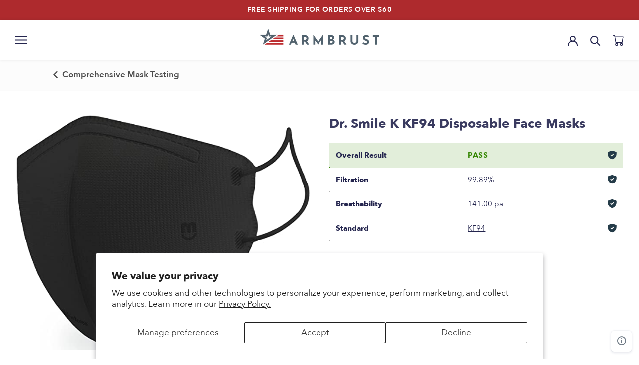

--- FILE ---
content_type: text/html; charset=utf-8
request_url: https://www.armbrustusa.com/blogs/mask-review/kf94-dr-smile-k-boat-adult-regular-black-673
body_size: 65262
content:
<!doctype html>

<html class="no-js" lang="en">

  	<head>
		
		
		<script async src='https://pre.bossapps.co/js/script?shop=armbrustusa.myshopify.com'></script>
		

		<meta name="facebook-domain-verification" content="qmmct62gu53wuortfl175z5rr3ya4s" />
		<meta charset="utf-8">
		<meta http-equiv="X-UA-Compatible" content="IE=edge,chrome=1">
		<meta name="viewport" content="width=device-width, initial-scale=1.0, height=device-height, minimum-scale=1.0, maximum-scale=2.0, user-scalable=yes">
		<meta name="theme-color" content="">

		<title>
		Dr. Smile K KF94 Disposable Face Masks &ndash; Armbrust American
		</title>

		
		<meta name="description" content="Dr. Smile K KF94 Disposable Face Masks review. Will this mask protect you?">
		

		<link rel="canonical" href="https://www.armbrustusa.com/blogs/mask-review/kf94-dr-smile-k-boat-adult-regular-black-673">

		
		<link rel="shortcut icon" href="//www.armbrustusa.com/cdn/shop/files/Facivon_Small_897d1354-0104-4f1e-a0b3-da8dba230e11_96x.png?v=1614290655" type="image/png">
		

		<meta property="og:type" content="article">
  <meta property="og:title" content="Dr. Smile K KF94 Disposable Face Masks"><meta property="og:image" content="http://www.armbrustusa.com/cdn/shop/articles/DrSmileK.jpg?v=1676402491">
    <meta property="og:image:secure_url" content="https://www.armbrustusa.com/cdn/shop/articles/DrSmileK.jpg?v=1676402491">
    <meta property="og:image:width" content="679">
    <meta property="og:image:height" content="545"><meta property="og:description" content="Dr. Smile K KF94 Disposable Face Masks review. Will this mask protect you?"><meta property="og:url" content="https://www.armbrustusa.com/blogs/mask-review/kf94-dr-smile-k-boat-adult-regular-black-673">
<meta property="og:site_name" content="Armbrust American"><meta name="twitter:card" content="summary"><meta name="twitter:title" content="Dr. Smile K KF94 Disposable Face Masks">
  <meta name="twitter:description" content="Hey, everyone. Welcome back to the place we&#39;re testing every single mask on Amazon. Today, we are looking at the Dr. Smile K. Just put doctor in front of a name and it sounds legit. I love it. We are going to put this in the clamper and we were going to see how legit you are, Dr. K, Smile K. Why the K? Was Dr. Smile like already another brand? Oops. Bought this from Amazon. Put this in the clamper. Is this claiming to be a KF94? Ooh, this does not look like a KF94 at all. But I&#39;ll get into it. Don&#39;t worry, I&#39;ll figure it out. It&#39;s a mystery. And that&#39;s what we&#39;re here for guys, to solve the mystery.This is a PFE machine, particulate filtration efficiency machine. If you want to find out more about how"><meta name="twitter:image" content="https://www.armbrustusa.com/cdn/shop/articles/DrSmileK_600x600_crop_center.jpg?v=1676402491">
    <meta property="og:image" content="http:Liquid error (snippets/social-meta-tags line 99): invalid url input">
    <meta property="og:image:secure_url" content="https:Liquid error (snippets/social-meta-tags line 100): invalid url input">
    <meta property="og:image:width" content="">
    <meta property="og:image:height" content="">
  

		<style>
  
  

  
  
  

  :root {
    --heading-font-family : "system_ui", -apple-system, 'Segoe UI', Roboto, 'Helvetica Neue', 'Noto Sans', 'Liberation Sans', Arial, sans-serif, 'Apple Color Emoji', 'Segoe UI Emoji', 'Segoe UI Symbol', 'Noto Color Emoji';
    --heading-font-weight : 400;
    --heading-font-style  : normal;

    --text-font-family : "system_ui", -apple-system, 'Segoe UI', Roboto, 'Helvetica Neue', 'Noto Sans', 'Liberation Sans', Arial, sans-serif, 'Apple Color Emoji', 'Segoe UI Emoji', 'Segoe UI Symbol', 'Noto Color Emoji';
    --text-font-weight : 400;
    --text-font-style  : normal;

    --base-text-font-size   : 17px;
    --default-text-font-size: 14px;--background          : #ffffff;
    --background-rgb      : 255, 255, 255;
    --light-background    : #ffffff;
    --light-background-rgb: 255, 255, 255;
    --heading-color       : #232323;
    --text-color          : #232323;
    --text-color-rgb      : 35, 35, 35;
    --text-color-light    : #232323;
    --text-color-light-rgb: 35, 35, 35;
    --link-color          : #24254e;
    --link-color-rgb      : 36, 37, 78;
    --border-color        : #dedede;
    --border-color-rgb    : 222, 222, 222;

    --button-background    : #be2b2e;
    --button-background-rgb: 190, 43, 46;
    --button-text-color    : #ffffff;

    --header-background       : #ffffff;
    --header-heading-color    : #24254e;
    --header-light-text-color : #24254e;
    --header-border-color     : #dedee4;

    --footer-background    : #f8f8f8;
    --footer-text-color    : #24254e;
    --footer-heading-color : #24254e;
    --footer-border-color  : #d8d8de;

    --navigation-background      : #ffffff;
    --navigation-background-rgb  : 255, 255, 255;
    --navigation-text-color      : #303030;
    --navigation-text-color-light: rgba(48, 48, 48, 0.5);
    --navigation-border-color    : rgba(48, 48, 48, 0.25);

    --newsletter-popup-background     : #ffffff;
    --newsletter-popup-text-color     : #303030;
    --newsletter-popup-text-color-rgb : 48, 48, 48;

    --secondary-elements-background       : #fce7a8;
    --secondary-elements-background-rgb   : 252, 231, 168;
    --secondary-elements-text-color       : #303030;
    --secondary-elements-text-color-light : rgba(48, 48, 48, 0.5);
    --secondary-elements-border-color     : rgba(48, 48, 48, 0.25);

    --product-sale-price-color    : #be2b2e;
    --product-sale-price-color-rgb: 190, 43, 46;

    --sale-badge-background-color    :      #BE2B2E;
    --sale-badge-font-color          :      #FFFFFF;

    /* Products */

    --horizontal-spacing-four-products-per-row: 20px;
        --horizontal-spacing-two-products-per-row : 20px;

    --vertical-spacing-four-products-per-row: 40px;
        --vertical-spacing-two-products-per-row : 50px;

    /* Animation */
    --drawer-transition-timing: cubic-bezier(0.645, 0.045, 0.355, 1);
    --header-base-height: 80px; /* We set a default for browsers that do not support CSS variables */

    /* Cursors */
    --cursor-zoom-in-svg    : url(//www.armbrustusa.com/cdn/shop/t/119/assets/cursor-zoom-in.svg?v=46278497949493521781660584481);
    --cursor-zoom-in-2x-svg : url(//www.armbrustusa.com/cdn/shop/t/119/assets/cursor-zoom-in-2x.svg?v=6910624158697423491660584466);
  }
</style>

<script>
  // IE11 does not have support for CSS variables, so we have to polyfill them
  if (!(((window || {}).CSS || {}).supports && window.CSS.supports('(--a: 0)'))) {
    const script = document.createElement('script');
    script.type = 'text/javascript';
    script.src = 'https://cdn.jsdelivr.net/npm/css-vars-ponyfill@2';
    script.onload = function() {
      cssVars({});
    };

    document.getElementsByTagName('head')[0].appendChild(script);
  }
</script>


    	<script>window.performance && window.performance.mark && window.performance.mark('shopify.content_for_header.start');</script><meta name="google-site-verification" content="0NRGzdos2_V50wrzwQbnGsDv6rW6aqziiQGP6cU2GkM">
<meta name="google-site-verification" content="H6_qjgLmpqCdgCTy8j9p0tTDh8R5b99fkevoPGmE_RI">
<meta name="google-site-verification" content="0NRGzdos2_V50wrzwQbnGsDv6rW6aqziiQGP6cU2GkM">
<meta id="shopify-digital-wallet" name="shopify-digital-wallet" content="/38441451653/digital_wallets/dialog">
<meta name="shopify-checkout-api-token" content="9fa2f83ff8ac3386bc548f01ced6af9b">
<meta id="in-context-paypal-metadata" data-shop-id="38441451653" data-venmo-supported="true" data-environment="production" data-locale="en_US" data-paypal-v4="true" data-currency="USD">
<link rel="alternate" type="application/atom+xml" title="Feed" href="/blogs/mask-review.atom" />
<script async="async" src="/checkouts/internal/preloads.js?locale=en-US"></script>
<link rel="preconnect" href="https://shop.app" crossorigin="anonymous">
<script async="async" src="https://shop.app/checkouts/internal/preloads.js?locale=en-US&shop_id=38441451653" crossorigin="anonymous"></script>
<script id="apple-pay-shop-capabilities" type="application/json">{"shopId":38441451653,"countryCode":"US","currencyCode":"USD","merchantCapabilities":["supports3DS"],"merchantId":"gid:\/\/shopify\/Shop\/38441451653","merchantName":"Armbrust American","requiredBillingContactFields":["postalAddress","email"],"requiredShippingContactFields":["postalAddress","email"],"shippingType":"shipping","supportedNetworks":["visa","masterCard","amex","discover","elo","jcb"],"total":{"type":"pending","label":"Armbrust American","amount":"1.00"},"shopifyPaymentsEnabled":true,"supportsSubscriptions":true}</script>
<script id="shopify-features" type="application/json">{"accessToken":"9fa2f83ff8ac3386bc548f01ced6af9b","betas":["rich-media-storefront-analytics"],"domain":"www.armbrustusa.com","predictiveSearch":true,"shopId":38441451653,"locale":"en"}</script>
<script>var Shopify = Shopify || {};
Shopify.shop = "armbrustusa.myshopify.com";
Shopify.locale = "en";
Shopify.currency = {"active":"USD","rate":"1.0"};
Shopify.country = "US";
Shopify.theme = {"name":"Armbrust-USA \u003e Live Theme","id":121426411653,"schema_name":"Prestige","schema_version":"4.13.0","theme_store_id":null,"role":"main"};
Shopify.theme.handle = "null";
Shopify.theme.style = {"id":null,"handle":null};
Shopify.cdnHost = "www.armbrustusa.com/cdn";
Shopify.routes = Shopify.routes || {};
Shopify.routes.root = "/";</script>
<script type="module">!function(o){(o.Shopify=o.Shopify||{}).modules=!0}(window);</script>
<script>!function(o){function n(){var o=[];function n(){o.push(Array.prototype.slice.apply(arguments))}return n.q=o,n}var t=o.Shopify=o.Shopify||{};t.loadFeatures=n(),t.autoloadFeatures=n()}(window);</script>
<script>
  window.ShopifyPay = window.ShopifyPay || {};
  window.ShopifyPay.apiHost = "shop.app\/pay";
  window.ShopifyPay.redirectState = null;
</script>
<script id="shop-js-analytics" type="application/json">{"pageType":"article"}</script>
<script defer="defer" async type="module" src="//www.armbrustusa.com/cdn/shopifycloud/shop-js/modules/v2/client.init-shop-cart-sync_WVOgQShq.en.esm.js"></script>
<script defer="defer" async type="module" src="//www.armbrustusa.com/cdn/shopifycloud/shop-js/modules/v2/chunk.common_C_13GLB1.esm.js"></script>
<script defer="defer" async type="module" src="//www.armbrustusa.com/cdn/shopifycloud/shop-js/modules/v2/chunk.modal_CLfMGd0m.esm.js"></script>
<script type="module">
  await import("//www.armbrustusa.com/cdn/shopifycloud/shop-js/modules/v2/client.init-shop-cart-sync_WVOgQShq.en.esm.js");
await import("//www.armbrustusa.com/cdn/shopifycloud/shop-js/modules/v2/chunk.common_C_13GLB1.esm.js");
await import("//www.armbrustusa.com/cdn/shopifycloud/shop-js/modules/v2/chunk.modal_CLfMGd0m.esm.js");

  window.Shopify.SignInWithShop?.initShopCartSync?.({"fedCMEnabled":true,"windoidEnabled":true});

</script>
<script>
  window.Shopify = window.Shopify || {};
  if (!window.Shopify.featureAssets) window.Shopify.featureAssets = {};
  window.Shopify.featureAssets['shop-js'] = {"shop-cart-sync":["modules/v2/client.shop-cart-sync_DuR37GeY.en.esm.js","modules/v2/chunk.common_C_13GLB1.esm.js","modules/v2/chunk.modal_CLfMGd0m.esm.js"],"init-fed-cm":["modules/v2/client.init-fed-cm_BucUoe6W.en.esm.js","modules/v2/chunk.common_C_13GLB1.esm.js","modules/v2/chunk.modal_CLfMGd0m.esm.js"],"shop-toast-manager":["modules/v2/client.shop-toast-manager_B0JfrpKj.en.esm.js","modules/v2/chunk.common_C_13GLB1.esm.js","modules/v2/chunk.modal_CLfMGd0m.esm.js"],"init-shop-cart-sync":["modules/v2/client.init-shop-cart-sync_WVOgQShq.en.esm.js","modules/v2/chunk.common_C_13GLB1.esm.js","modules/v2/chunk.modal_CLfMGd0m.esm.js"],"shop-button":["modules/v2/client.shop-button_B_U3bv27.en.esm.js","modules/v2/chunk.common_C_13GLB1.esm.js","modules/v2/chunk.modal_CLfMGd0m.esm.js"],"init-windoid":["modules/v2/client.init-windoid_DuP9q_di.en.esm.js","modules/v2/chunk.common_C_13GLB1.esm.js","modules/v2/chunk.modal_CLfMGd0m.esm.js"],"shop-cash-offers":["modules/v2/client.shop-cash-offers_BmULhtno.en.esm.js","modules/v2/chunk.common_C_13GLB1.esm.js","modules/v2/chunk.modal_CLfMGd0m.esm.js"],"pay-button":["modules/v2/client.pay-button_CrPSEbOK.en.esm.js","modules/v2/chunk.common_C_13GLB1.esm.js","modules/v2/chunk.modal_CLfMGd0m.esm.js"],"init-customer-accounts":["modules/v2/client.init-customer-accounts_jNk9cPYQ.en.esm.js","modules/v2/client.shop-login-button_DJ5ldayH.en.esm.js","modules/v2/chunk.common_C_13GLB1.esm.js","modules/v2/chunk.modal_CLfMGd0m.esm.js"],"avatar":["modules/v2/client.avatar_BTnouDA3.en.esm.js"],"checkout-modal":["modules/v2/client.checkout-modal_pBPyh9w8.en.esm.js","modules/v2/chunk.common_C_13GLB1.esm.js","modules/v2/chunk.modal_CLfMGd0m.esm.js"],"init-shop-for-new-customer-accounts":["modules/v2/client.init-shop-for-new-customer-accounts_BUoCy7a5.en.esm.js","modules/v2/client.shop-login-button_DJ5ldayH.en.esm.js","modules/v2/chunk.common_C_13GLB1.esm.js","modules/v2/chunk.modal_CLfMGd0m.esm.js"],"init-customer-accounts-sign-up":["modules/v2/client.init-customer-accounts-sign-up_CnczCz9H.en.esm.js","modules/v2/client.shop-login-button_DJ5ldayH.en.esm.js","modules/v2/chunk.common_C_13GLB1.esm.js","modules/v2/chunk.modal_CLfMGd0m.esm.js"],"init-shop-email-lookup-coordinator":["modules/v2/client.init-shop-email-lookup-coordinator_CzjY5t9o.en.esm.js","modules/v2/chunk.common_C_13GLB1.esm.js","modules/v2/chunk.modal_CLfMGd0m.esm.js"],"shop-follow-button":["modules/v2/client.shop-follow-button_CsYC63q7.en.esm.js","modules/v2/chunk.common_C_13GLB1.esm.js","modules/v2/chunk.modal_CLfMGd0m.esm.js"],"shop-login-button":["modules/v2/client.shop-login-button_DJ5ldayH.en.esm.js","modules/v2/chunk.common_C_13GLB1.esm.js","modules/v2/chunk.modal_CLfMGd0m.esm.js"],"shop-login":["modules/v2/client.shop-login_B9ccPdmx.en.esm.js","modules/v2/chunk.common_C_13GLB1.esm.js","modules/v2/chunk.modal_CLfMGd0m.esm.js"],"lead-capture":["modules/v2/client.lead-capture_D0K_KgYb.en.esm.js","modules/v2/chunk.common_C_13GLB1.esm.js","modules/v2/chunk.modal_CLfMGd0m.esm.js"],"payment-terms":["modules/v2/client.payment-terms_BWmiNN46.en.esm.js","modules/v2/chunk.common_C_13GLB1.esm.js","modules/v2/chunk.modal_CLfMGd0m.esm.js"]};
</script>
<script>(function() {
  var isLoaded = false;
  function asyncLoad() {
    if (isLoaded) return;
    isLoaded = true;
    var urls = ["\/\/cdn.shopify.com\/proxy\/20fafd0ea5c7747a91ced1f63b51246e2cc5794c28360dd6c92ef2cd7cba1607\/bingshoppingtool-t2app-prod.trafficmanager.net\/uet\/tracking_script?shop=armbrustusa.myshopify.com\u0026sp-cache-control=cHVibGljLCBtYXgtYWdlPTkwMA","https:\/\/cjshpfy.cjpowered.com\/getPluginJS?shop=armbrustusa.myshopify.com","https:\/\/static.klaviyo.com\/onsite\/js\/klaviyo.js?company_id=U33ZBK\u0026shop=armbrustusa.myshopify.com","https:\/\/static.klaviyo.com\/onsite\/js\/klaviyo.js?company_id=WDyiar\u0026shop=armbrustusa.myshopify.com","https:\/\/cdn.hextom.com\/js\/freeshippingbar.js?shop=armbrustusa.myshopify.com","https:\/\/customer-first-focus.b-cdn.net\/cffOrderifyLoader_min.js?shop=armbrustusa.myshopify.com","https:\/\/appify.trackship.com\/resources\/js\/script_tag.js?shop=armbrustusa.myshopify.com","https:\/\/sdk.postscript.io\/sdk-script-loader.bundle.js?shopId=269034\u0026shop=armbrustusa.myshopify.com"];
    for (var i = 0; i < urls.length; i++) {
      var s = document.createElement('script');
      s.type = 'text/javascript';
      s.async = true;
      s.src = urls[i];
      var x = document.getElementsByTagName('script')[0];
      x.parentNode.insertBefore(s, x);
    }
  };
  if(window.attachEvent) {
    window.attachEvent('onload', asyncLoad);
  } else {
    window.addEventListener('load', asyncLoad, false);
  }
})();</script>
<script id="__st">var __st={"a":38441451653,"offset":-21600,"reqid":"b9a80743-3220-48e4-8b1c-8cd972ce60de-1769578283","pageurl":"www.armbrustusa.com\/blogs\/mask-review\/kf94-dr-smile-k-boat-adult-regular-black-673","s":"articles-555997626501","u":"54e955cfa1a0","p":"article","rtyp":"article","rid":555997626501};</script>
<script>window.ShopifyPaypalV4VisibilityTracking = true;</script>
<script id="captcha-bootstrap">!function(){'use strict';const t='contact',e='account',n='new_comment',o=[[t,t],['blogs',n],['comments',n],[t,'customer']],c=[[e,'customer_login'],[e,'guest_login'],[e,'recover_customer_password'],[e,'create_customer']],r=t=>t.map((([t,e])=>`form[action*='/${t}']:not([data-nocaptcha='true']) input[name='form_type'][value='${e}']`)).join(','),a=t=>()=>t?[...document.querySelectorAll(t)].map((t=>t.form)):[];function s(){const t=[...o],e=r(t);return a(e)}const i='password',u='form_key',d=['recaptcha-v3-token','g-recaptcha-response','h-captcha-response',i],f=()=>{try{return window.sessionStorage}catch{return}},m='__shopify_v',_=t=>t.elements[u];function p(t,e,n=!1){try{const o=window.sessionStorage,c=JSON.parse(o.getItem(e)),{data:r}=function(t){const{data:e,action:n}=t;return t[m]||n?{data:e,action:n}:{data:t,action:n}}(c);for(const[e,n]of Object.entries(r))t.elements[e]&&(t.elements[e].value=n);n&&o.removeItem(e)}catch(o){console.error('form repopulation failed',{error:o})}}const l='form_type',E='cptcha';function T(t){t.dataset[E]=!0}const w=window,h=w.document,L='Shopify',v='ce_forms',y='captcha';let A=!1;((t,e)=>{const n=(g='f06e6c50-85a8-45c8-87d0-21a2b65856fe',I='https://cdn.shopify.com/shopifycloud/storefront-forms-hcaptcha/ce_storefront_forms_captcha_hcaptcha.v1.5.2.iife.js',D={infoText:'Protected by hCaptcha',privacyText:'Privacy',termsText:'Terms'},(t,e,n)=>{const o=w[L][v],c=o.bindForm;if(c)return c(t,g,e,D).then(n);var r;o.q.push([[t,g,e,D],n]),r=I,A||(h.body.append(Object.assign(h.createElement('script'),{id:'captcha-provider',async:!0,src:r})),A=!0)});var g,I,D;w[L]=w[L]||{},w[L][v]=w[L][v]||{},w[L][v].q=[],w[L][y]=w[L][y]||{},w[L][y].protect=function(t,e){n(t,void 0,e),T(t)},Object.freeze(w[L][y]),function(t,e,n,w,h,L){const[v,y,A,g]=function(t,e,n){const i=e?o:[],u=t?c:[],d=[...i,...u],f=r(d),m=r(i),_=r(d.filter((([t,e])=>n.includes(e))));return[a(f),a(m),a(_),s()]}(w,h,L),I=t=>{const e=t.target;return e instanceof HTMLFormElement?e:e&&e.form},D=t=>v().includes(t);t.addEventListener('submit',(t=>{const e=I(t);if(!e)return;const n=D(e)&&!e.dataset.hcaptchaBound&&!e.dataset.recaptchaBound,o=_(e),c=g().includes(e)&&(!o||!o.value);(n||c)&&t.preventDefault(),c&&!n&&(function(t){try{if(!f())return;!function(t){const e=f();if(!e)return;const n=_(t);if(!n)return;const o=n.value;o&&e.removeItem(o)}(t);const e=Array.from(Array(32),(()=>Math.random().toString(36)[2])).join('');!function(t,e){_(t)||t.append(Object.assign(document.createElement('input'),{type:'hidden',name:u})),t.elements[u].value=e}(t,e),function(t,e){const n=f();if(!n)return;const o=[...t.querySelectorAll(`input[type='${i}']`)].map((({name:t})=>t)),c=[...d,...o],r={};for(const[a,s]of new FormData(t).entries())c.includes(a)||(r[a]=s);n.setItem(e,JSON.stringify({[m]:1,action:t.action,data:r}))}(t,e)}catch(e){console.error('failed to persist form',e)}}(e),e.submit())}));const S=(t,e)=>{t&&!t.dataset[E]&&(n(t,e.some((e=>e===t))),T(t))};for(const o of['focusin','change'])t.addEventListener(o,(t=>{const e=I(t);D(e)&&S(e,y())}));const B=e.get('form_key'),M=e.get(l),P=B&&M;t.addEventListener('DOMContentLoaded',(()=>{const t=y();if(P)for(const e of t)e.elements[l].value===M&&p(e,B);[...new Set([...A(),...v().filter((t=>'true'===t.dataset.shopifyCaptcha))])].forEach((e=>S(e,t)))}))}(h,new URLSearchParams(w.location.search),n,t,e,['guest_login'])})(!0,!0)}();</script>
<script integrity="sha256-4kQ18oKyAcykRKYeNunJcIwy7WH5gtpwJnB7kiuLZ1E=" data-source-attribution="shopify.loadfeatures" defer="defer" src="//www.armbrustusa.com/cdn/shopifycloud/storefront/assets/storefront/load_feature-a0a9edcb.js" crossorigin="anonymous"></script>
<script crossorigin="anonymous" defer="defer" src="//www.armbrustusa.com/cdn/shopifycloud/storefront/assets/shopify_pay/storefront-65b4c6d7.js?v=20250812"></script>
<script data-source-attribution="shopify.dynamic_checkout.dynamic.init">var Shopify=Shopify||{};Shopify.PaymentButton=Shopify.PaymentButton||{isStorefrontPortableWallets:!0,init:function(){window.Shopify.PaymentButton.init=function(){};var t=document.createElement("script");t.src="https://www.armbrustusa.com/cdn/shopifycloud/portable-wallets/latest/portable-wallets.en.js",t.type="module",document.head.appendChild(t)}};
</script>
<script data-source-attribution="shopify.dynamic_checkout.buyer_consent">
  function portableWalletsHideBuyerConsent(e){var t=document.getElementById("shopify-buyer-consent"),n=document.getElementById("shopify-subscription-policy-button");t&&n&&(t.classList.add("hidden"),t.setAttribute("aria-hidden","true"),n.removeEventListener("click",e))}function portableWalletsShowBuyerConsent(e){var t=document.getElementById("shopify-buyer-consent"),n=document.getElementById("shopify-subscription-policy-button");t&&n&&(t.classList.remove("hidden"),t.removeAttribute("aria-hidden"),n.addEventListener("click",e))}window.Shopify?.PaymentButton&&(window.Shopify.PaymentButton.hideBuyerConsent=portableWalletsHideBuyerConsent,window.Shopify.PaymentButton.showBuyerConsent=portableWalletsShowBuyerConsent);
</script>
<script data-source-attribution="shopify.dynamic_checkout.cart.bootstrap">document.addEventListener("DOMContentLoaded",(function(){function t(){return document.querySelector("shopify-accelerated-checkout-cart, shopify-accelerated-checkout")}if(t())Shopify.PaymentButton.init();else{new MutationObserver((function(e,n){t()&&(Shopify.PaymentButton.init(),n.disconnect())})).observe(document.body,{childList:!0,subtree:!0})}}));
</script>
<script id='scb4127' type='text/javascript' async='' src='https://www.armbrustusa.com/cdn/shopifycloud/privacy-banner/storefront-banner.js'></script><link id="shopify-accelerated-checkout-styles" rel="stylesheet" media="screen" href="https://www.armbrustusa.com/cdn/shopifycloud/portable-wallets/latest/accelerated-checkout-backwards-compat.css" crossorigin="anonymous">
<style id="shopify-accelerated-checkout-cart">
        #shopify-buyer-consent {
  margin-top: 1em;
  display: inline-block;
  width: 100%;
}

#shopify-buyer-consent.hidden {
  display: none;
}

#shopify-subscription-policy-button {
  background: none;
  border: none;
  padding: 0;
  text-decoration: underline;
  font-size: inherit;
  cursor: pointer;
}

#shopify-subscription-policy-button::before {
  box-shadow: none;
}

      </style>

<script>window.performance && window.performance.mark && window.performance.mark('shopify.content_for_header.end');</script>

		
		<link rel="stylesheet" href="//www.armbrustusa.com/cdn/shop/t/119/assets/theme.min.css?v=180227309484627927061673532703">
		<link rel="stylesheet" href="//www.armbrustusa.com/cdn/shop/t/119/assets/overrides.min.css?v=165683666225091928431699294443">

		<script>// This allows to expose several variables to the global scope, to be used in scripts
			window.theme = {
			pageType: "article",
			moneyFormat: "${{amount}}",
			moneyWithCurrencyFormat: "${{amount}} USD",
			productImageSize: "square",
			searchMode: "product",
			showPageTransition: false,
			showElementStaggering: false,
			showImageZooming: false
			};

			window.routes = {
			rootUrl: "\/",
			rootUrlWithoutSlash: '',
			cartUrl: "\/cart",
			cartAddUrl: "\/cart\/add",
			cartChangeUrl: "\/cart\/change",
			searchUrl: "\/search",
			productRecommendationsUrl: "\/recommendations\/products"
			};

			window.languages = {
			cartAddNote: "Add Order Note",
			cartEditNote: "Edit Order Note",
			productImageLoadingError: "This image could not be loaded. Please try to reload the page.",
			productFormAddToCart: "Add to cart",
			productFormUnavailable: "Unavailable",
			productFormSoldOut: "Sold Out",
			shippingEstimatorOneResult: "1 option available:",
			shippingEstimatorMoreResults: "{{count}} options available:",
			shippingEstimatorNoResults: "No shipping could be found"
			};

			window.lazySizesConfig = {
			loadHidden: false,
			hFac: 0.5,
			expFactor: 2,
			ricTimeout: 150,
			lazyClass: 'Image--lazyLoad',
			loadingClass: 'Image--lazyLoading',
			loadedClass: 'Image--lazyLoaded'
			};

			document.documentElement.className = document.documentElement.className.replace('no-js', 'js');
			document.documentElement.style.setProperty('--window-height', window.innerHeight + 'px');

			// We do a quick detection of some features (we could use Modernizr but for so little...)
			(function() {
			document.documentElement.className += ((window.CSS && window.CSS.supports('(position: sticky) or (position: -webkit-sticky)')) ? ' supports-sticky' : ' no-supports-sticky');
			document.documentElement.className += (window.matchMedia('(-moz-touch-enabled: 1), (hover: none)')).matches ? ' no-supports-hover' : ' supports-hover';
			}());
		</script>

		<script src="//www.armbrustusa.com/cdn/shop/t/119/assets/lazysizes.min.js?v=174358363404432586981660584471" defer></script>

		

		<script src="https://polyfill-fastly.net/v3/polyfill.min.js?unknown=polyfill&features=fetch,Element.prototype.closest,Element.prototype.remove,Element.prototype.classList,Array.prototype.includes,Array.prototype.fill,Object.assign,CustomEvent,IntersectionObserver,IntersectionObserverEntry,URL" defer></script>
		<script src="//www.armbrustusa.com/cdn/shop/t/119/assets/libs.min.js?v=26178543184394469741660584472" defer></script>
		<script src="//www.armbrustusa.com/cdn/shop/t/119/assets/theme.min.js?v=167927444991367170481663689610" defer></script>
		
		<script src="//www.armbrustusa.com/cdn/shop/t/119/assets/overrides.min.js?v=40602983235800886721674052909" defer></script>

		
		<script src="https://cdnjs.cloudflare.com/ajax/libs/jquery/3.2.1/jquery.min.js"></script>
		

		
		<script>
		(function () {
			window.onpageshow = function() {
			if (window.theme.showPageTransition) {
				var pageTransition = document.querySelector('.PageTransition');

				if (pageTransition) {
				pageTransition.style.visibility = 'visible';
				pageTransition.style.opacity = '0';
				}
			}

			// When the page is loaded from the cache, we have to reload the cart content
			document.documentElement.dispatchEvent(new CustomEvent('cart:refresh', {
				bubbles: true
			}));
			};
		})();
		</script>

		
		
		<link rel="stylesheet" href="https://cdnjs.cloudflare.com/ajax/libs/slick-carousel/1.8.1/slick.min.css" integrity="sha512-yHknP1/AwR+yx26cB1y0cjvQUMvEa2PFzt1c9LlS4pRQ5NOTZFWbhBig+X9G9eYW/8m0/4OXNx8pxJ6z57x0dw==" crossorigin="anonymous" referrerpolicy="no-referrer" />
		<link rel="stylesheet" href="https://cdnjs.cloudflare.com/ajax/libs/slick-carousel/1.8.1/slick-theme.min.css" integrity="sha512-17EgCFERpgZKcm0j0fEq1YCJuyAWdz9KUtv1EjVuaOz8pDnh/0nZxmU6BBXwaaxqoi9PQXnRWqlcDB027hgv9A==" crossorigin="anonymous" referrerpolicy="no-referrer" />
		
		

		
		
		

		
  <script type="application/ld+json">
  {
    "@context": "http://schema.org",
    "@type": "BlogPosting",
    "mainEntityOfPage": "/blogs/mask-review/kf94-dr-smile-k-boat-adult-regular-black-673",
    "articleSection": "Mask-Reviews",
    "keywords": "Boat, Earloop, KF94, Korea, Pass",
    "headline": "Dr. Smile K KF94 Disposable Face Masks",
    "description": "Hey, everyone. Welcome back to the place we're testing every single mask on Amazon. Today, we are looking at the Dr. Smile K. Just put...",
    "dateCreated": "2022-01-04T15:42:14",
    "datePublished": "2022-01-05T13:38:16",
    "dateModified": "2022-01-05T13:38:16",
    "image": {
      "@type": "ImageObject",
      "url": "https://www.armbrustusa.com/cdn/shop/articles/DrSmileK_1024x.jpg?v=1676402491",
      "image": "https://www.armbrustusa.com/cdn/shop/articles/DrSmileK_1024x.jpg?v=1676402491",
      "name": "Dr. Smile K KF94 Disposable Face Masks",
      "width": "1024",
      "height": "1024"
    },
    "author": {
      "@type": "Person",
      "name": "Eric Eckert",
      "givenName": "Eric",
      "familyName": "Eckert"
    },
    "publisher": {
      "@type": "Organization",
      "name": "Armbrust American"
    },
    "commentCount": 3,
    "comment": [{
          "@type": "Comment",
          "author": "Stella Wiltshire",
          "datePublished": "2022-01-25T07:46:24",
          "text": "\u003cp\u003eHi I purchased this mask using your database and links to order…I received it yesterday and its KN 95 shaped but its supposed to be a KF94…I searched through all 240 plus videos on you tube to see Lloyd testing this mask…I wanted to make sure Amazon didn’t pull a fast one on me and I couldn’t find the Dr Smile video…thanks for everything you do.\u003c\/p\u003e"
        },{
          "@type": "Comment",
          "author": "Marc Wertheimer ",
          "datePublished": "2022-01-21T17:19:57",
          "text": "\u003cp\u003e1. Lloyd is entertaining and informative. Very useful web data and YouTubes\u003cbr\u003e\n2. Dr Smile is listed as boat type KN94 but your photo and the Amazon photo depicts a kn95 style mask. What?\u003c\/p\u003e"
        },{
          "@type": "Comment",
          "author": "Judy ",
          "datePublished": "2022-01-15T19:44:50",
          "text": "\u003cp\u003eHi there! Bought these Dr. Smile K face masks that were linked on your site, but just noticed that your description mentions a boat-style mask, but the link isn’t to the boat-style version. Does this other version have similar filtration and breathability scores? Thanks!\u003c\/p\u003e"
        }]
  }
  </script>



  <script type="application/ld+json">
  {
    "@context": "http://schema.org",
    "@type": "BreadcrumbList",
  "itemListElement": [{
      "@type": "ListItem",
      "position": 1,
      "name": "Translation missing: en.general.breadcrumb.home",
      "item": "https://www.armbrustusa.com"
    },{
          "@type": "ListItem",
          "position": 2,
          "name": "Mask-Reviews",
          "item": "https://www.armbrustusa.com/blogs/mask-review"
        }, {
          "@type": "ListItem",
          "position": 3,
          "name": "Mask-Reviews",
          "item": "https://www.armbrustusa.com/blogs/mask-review/kf94-dr-smile-k-boat-adult-regular-black-673"
        }]
  }
  </script>

		
 <script>
 let ps_apiURI = "https://swift-api.perfectapps.io/api";
 let ps_storeUrl = "https://swift.perfectapps.io";
 let ps_productId = "";
 </script> 
  
 
		<script>window.is_hulkpo_installed=false</script>

	<!-- BEGIN app block: shopify://apps/judge-me-reviews/blocks/judgeme_core/61ccd3b1-a9f2-4160-9fe9-4fec8413e5d8 --><!-- Start of Judge.me Core -->






<link rel="dns-prefetch" href="https://cdnwidget.judge.me">
<link rel="dns-prefetch" href="https://cdn.judge.me">
<link rel="dns-prefetch" href="https://cdn1.judge.me">
<link rel="dns-prefetch" href="https://api.judge.me">

<script data-cfasync='false' class='jdgm-settings-script'>window.jdgmSettings={"pagination":5,"disable_web_reviews":false,"badge_no_review_text":"No reviews","badge_n_reviews_text":"{{ n }} review/reviews","badge_star_color":"#af3935","hide_badge_preview_if_no_reviews":true,"badge_hide_text":false,"enforce_center_preview_badge":false,"widget_title":"REVIEWS","widget_open_form_text":"Write a review","widget_close_form_text":"Cancel review","widget_refresh_page_text":"Refresh page","widget_summary_text":"{{ average_rating_1_decimal }}, based on {{ number_of_reviews }} review/reviews","widget_no_review_text":"Be the first to write a review","widget_name_field_text":"Display name","widget_verified_name_field_text":"Verified Name (public)","widget_name_placeholder_text":"Display name","widget_required_field_error_text":"This field is required.","widget_email_field_text":"Email address","widget_verified_email_field_text":"Verified Email (private, can not be edited)","widget_email_placeholder_text":"Your email address","widget_email_field_error_text":"Please enter a valid email address.","widget_rating_field_text":"Rating","widget_review_title_field_text":"Review Title","widget_review_title_placeholder_text":"Give your review a title","widget_review_body_field_text":"Review content","widget_review_body_placeholder_text":"Start writing here...","widget_pictures_field_text":"Picture/Video (optional)","widget_submit_review_text":"Submit Review","widget_submit_verified_review_text":"Submit Verified Review","widget_submit_success_msg_with_auto_publish":"Thank you! Please refresh the page in a few moments to see your review. You can remove or edit your review by logging into \u003ca href='https://judge.me/login' target='_blank' rel='nofollow noopener'\u003eJudge.me\u003c/a\u003e","widget_submit_success_msg_no_auto_publish":"\u003cp\u003eTHANK YOU FOR POSTING A REVIEW!\u003c/p\u003e\r\n\u003cp\u003eYour review was sent successfully and is now waiting for our staff to publish it.\u003c/p\u003e","widget_show_default_reviews_out_of_total_text":"Showing {{ n_reviews_shown }} out of {{ n_reviews }} reviews.","widget_show_all_link_text":"Show all","widget_show_less_link_text":"Show less","widget_author_said_text":"{{ reviewer_name }} said:","widget_days_text":"{{ n }} days ago","widget_weeks_text":"{{ n }} week/weeks ago","widget_months_text":"{{ n }} month/months ago","widget_years_text":"{{ n }} year/years ago","widget_yesterday_text":"Yesterday","widget_today_text":"Today","widget_replied_text":"\u003e\u003e {{ shop_name }} replied:","widget_read_more_text":"Read more","widget_reviewer_name_as_initial":"","widget_rating_filter_color":"#af3935","widget_rating_filter_see_all_text":"See all reviews","widget_sorting_most_recent_text":"Most Recent","widget_sorting_highest_rating_text":"Highest Rating","widget_sorting_lowest_rating_text":"Lowest Rating","widget_sorting_with_pictures_text":"Only Pictures","widget_sorting_most_helpful_text":"Most Helpful","widget_open_question_form_text":"Ask a question","widget_reviews_subtab_text":"Reviews","widget_questions_subtab_text":"Questions","widget_question_label_text":"Question","widget_answer_label_text":"Answer","widget_question_placeholder_text":"Write your question here","widget_submit_question_text":"Submit Question","widget_question_submit_success_text":"Thank you for your question! We will notify you once it gets answered.","widget_star_color":"#af3935","verified_badge_text":"Verified","verified_badge_bg_color":"","verified_badge_text_color":"","verified_badge_placement":"removed","widget_review_max_height":3,"widget_hide_border":true,"widget_social_share":true,"widget_thumb":true,"widget_review_location_show":false,"widget_location_format":"country_iso_code","all_reviews_include_out_of_store_products":true,"all_reviews_out_of_store_text":"(out of store)","all_reviews_pagination":100,"all_reviews_product_name_prefix_text":"about","enable_review_pictures":true,"enable_question_anwser":false,"widget_theme":"leex","review_date_format":"mm/dd/yyyy","default_sort_method":"pictures-first","widget_product_reviews_subtab_text":"Product Reviews","widget_shop_reviews_subtab_text":"Shop Reviews","widget_other_products_reviews_text":"Reviews for other products","widget_store_reviews_subtab_text":"Store reviews","widget_no_store_reviews_text":"This store hasn't received any reviews yet","widget_web_restriction_product_reviews_text":"This product hasn't received any reviews yet","widget_no_items_text":"No items found","widget_show_more_text":"Show more","widget_write_a_store_review_text":"Write a Store Review","widget_other_languages_heading":"Reviews in Other Languages","widget_translate_review_text":"Translate review to {{ language }}","widget_translating_review_text":"Translating...","widget_show_original_translation_text":"Show original ({{ language }})","widget_translate_review_failed_text":"Review couldn't be translated.","widget_translate_review_retry_text":"Retry","widget_translate_review_try_again_later_text":"Try again later","show_product_url_for_grouped_product":false,"widget_sorting_pictures_first_text":"Pictures First","show_pictures_on_all_rev_page_mobile":false,"show_pictures_on_all_rev_page_desktop":false,"floating_tab_hide_mobile_install_preference":false,"floating_tab_button_name":"★ Reviews","floating_tab_title":"Let customers speak for us","floating_tab_button_color":"","floating_tab_button_background_color":"","floating_tab_url":"","floating_tab_url_enabled":false,"floating_tab_tab_style":"text","all_reviews_text_badge_text":"Customers rate us {{ shop.metafields.judgeme.all_reviews_rating | round: 1 }}/5 based on {{ shop.metafields.judgeme.all_reviews_count }} reviews.","all_reviews_text_badge_text_branded_style":"{{ shop.metafields.judgeme.all_reviews_rating | round: 1 }} out of 5 stars based on {{ shop.metafields.judgeme.all_reviews_count }} reviews","is_all_reviews_text_badge_a_link":false,"show_stars_for_all_reviews_text_badge":false,"all_reviews_text_badge_url":"","all_reviews_text_style":"text","all_reviews_text_color_style":"judgeme_brand_color","all_reviews_text_color":"#108474","all_reviews_text_show_jm_brand":true,"featured_carousel_show_header":true,"featured_carousel_title":"Let customers speak for us","testimonials_carousel_title":"Customers are saying","videos_carousel_title":"Real customer stories","cards_carousel_title":"Customers are saying","featured_carousel_count_text":"from {{ n }} reviews","featured_carousel_add_link_to_all_reviews_page":false,"featured_carousel_url":"","featured_carousel_show_images":true,"featured_carousel_autoslide_interval":5,"featured_carousel_arrows_on_the_sides":false,"featured_carousel_height":250,"featured_carousel_width":80,"featured_carousel_image_size":0,"featured_carousel_image_height":250,"featured_carousel_arrow_color":"#eeeeee","verified_count_badge_style":"vintage","verified_count_badge_orientation":"horizontal","verified_count_badge_color_style":"judgeme_brand_color","verified_count_badge_color":"#108474","is_verified_count_badge_a_link":false,"verified_count_badge_url":"","verified_count_badge_show_jm_brand":true,"widget_rating_preset_default":5,"widget_first_sub_tab":"product-reviews","widget_show_histogram":false,"widget_histogram_use_custom_color":true,"widget_pagination_use_custom_color":false,"widget_star_use_custom_color":true,"widget_verified_badge_use_custom_color":false,"widget_write_review_use_custom_color":false,"picture_reminder_submit_button":"Upload Pictures","enable_review_videos":false,"mute_video_by_default":false,"widget_sorting_videos_first_text":"Videos First","widget_review_pending_text":"Pending","featured_carousel_items_for_large_screen":3,"social_share_options_order":"Facebook,Twitter,LinkedIn","remove_microdata_snippet":true,"disable_json_ld":false,"enable_json_ld_products":false,"preview_badge_show_question_text":false,"preview_badge_no_question_text":"No questions","preview_badge_n_question_text":"{{ number_of_questions }} question/questions","qa_badge_show_icon":false,"qa_badge_position":"same-row","remove_judgeme_branding":false,"widget_add_search_bar":true,"widget_search_bar_placeholder":"Search","widget_sorting_verified_only_text":"Verified only","featured_carousel_theme":"default","featured_carousel_show_rating":true,"featured_carousel_show_title":true,"featured_carousel_show_body":true,"featured_carousel_show_date":false,"featured_carousel_show_reviewer":true,"featured_carousel_show_product":false,"featured_carousel_header_background_color":"#108474","featured_carousel_header_text_color":"#ffffff","featured_carousel_name_product_separator":"reviewed","featured_carousel_full_star_background":"#108474","featured_carousel_empty_star_background":"#dadada","featured_carousel_vertical_theme_background":"#f9fafb","featured_carousel_verified_badge_enable":false,"featured_carousel_verified_badge_color":"#108474","featured_carousel_border_style":"round","featured_carousel_review_line_length_limit":3,"featured_carousel_more_reviews_button_text":"Read more reviews","featured_carousel_view_product_button_text":"View product","all_reviews_page_load_reviews_on":"scroll","all_reviews_page_load_more_text":"Load More Reviews","disable_fb_tab_reviews":false,"enable_ajax_cdn_cache":false,"widget_public_name_text":"displayed publicly like","default_reviewer_name":"John Smith","default_reviewer_name_has_non_latin":true,"widget_reviewer_anonymous":"Anonymous","medals_widget_title":"Judge.me Review Medals","medals_widget_background_color":"#f9fafb","medals_widget_position":"footer_all_pages","medals_widget_border_color":"#f9fafb","medals_widget_verified_text_position":"left","medals_widget_use_monochromatic_version":false,"medals_widget_elements_color":"#108474","show_reviewer_avatar":true,"widget_invalid_yt_video_url_error_text":"Not a YouTube video URL","widget_max_length_field_error_text":"Please enter no more than {0} characters.","widget_show_country_flag":false,"widget_show_collected_via_shop_app":true,"widget_verified_by_shop_badge_style":"light","widget_verified_by_shop_text":"Verified by Shop","widget_show_photo_gallery":false,"widget_load_with_code_splitting":true,"widget_ugc_install_preference":false,"widget_ugc_title":"Made by us, Shared by you","widget_ugc_subtitle":"Tag us to see your picture featured in our page","widget_ugc_arrows_color":"#ffffff","widget_ugc_primary_button_text":"Buy Now","widget_ugc_primary_button_background_color":"#108474","widget_ugc_primary_button_text_color":"#ffffff","widget_ugc_primary_button_border_width":"0","widget_ugc_primary_button_border_style":"none","widget_ugc_primary_button_border_color":"#108474","widget_ugc_primary_button_border_radius":"25","widget_ugc_secondary_button_text":"Load More","widget_ugc_secondary_button_background_color":"#ffffff","widget_ugc_secondary_button_text_color":"#108474","widget_ugc_secondary_button_border_width":"2","widget_ugc_secondary_button_border_style":"solid","widget_ugc_secondary_button_border_color":"#108474","widget_ugc_secondary_button_border_radius":"25","widget_ugc_reviews_button_text":"View Reviews","widget_ugc_reviews_button_background_color":"#ffffff","widget_ugc_reviews_button_text_color":"#108474","widget_ugc_reviews_button_border_width":"2","widget_ugc_reviews_button_border_style":"solid","widget_ugc_reviews_button_border_color":"#108474","widget_ugc_reviews_button_border_radius":"25","widget_ugc_reviews_button_link_to":"judgeme-reviews-page","widget_ugc_show_post_date":true,"widget_ugc_max_width":"800","widget_rating_metafield_value_type":true,"widget_primary_color":"#108474","widget_enable_secondary_color":false,"widget_secondary_color":"#edf5f5","widget_summary_average_rating_text":"{{ average_rating }} out of 5","widget_media_grid_title":"Customer photos \u0026 videos","widget_media_grid_see_more_text":"See more","widget_round_style":false,"widget_show_product_medals":true,"widget_verified_by_judgeme_text":"Verified by Judge.me","widget_show_store_medals":true,"widget_verified_by_judgeme_text_in_store_medals":"Verified by Judge.me","widget_media_field_exceed_quantity_message":"Sorry, we can only accept {{ max_media }} for one review.","widget_media_field_exceed_limit_message":"{{ file_name }} is too large, please select a {{ media_type }} less than {{ size_limit }}MB.","widget_review_submitted_text":"Review Submitted!","widget_question_submitted_text":"Question Submitted!","widget_close_form_text_question":"Cancel","widget_write_your_answer_here_text":"Write your answer here","widget_enabled_branded_link":true,"widget_show_collected_by_judgeme":false,"widget_reviewer_name_color":"","widget_write_review_text_color":"","widget_write_review_bg_color":"","widget_collected_by_judgeme_text":"collected by Judge.me","widget_pagination_type":"standard","widget_load_more_text":"Load More","widget_load_more_color":"#108474","widget_full_review_text":"Full Review","widget_read_more_reviews_text":"Read More Reviews","widget_read_questions_text":"Read Questions","widget_questions_and_answers_text":"Questions \u0026 Answers","widget_verified_by_text":"Verified by","widget_verified_text":"Verified","widget_number_of_reviews_text":"{{ number_of_reviews }} reviews","widget_back_button_text":"Back","widget_next_button_text":"Next","widget_custom_forms_filter_button":"Filters","custom_forms_style":"vertical","widget_show_review_information":false,"how_reviews_are_collected":"How reviews are collected?","widget_show_review_keywords":false,"widget_gdpr_statement":"How we use your data: We'll only contact you about the review you left, and only if necessary. By submitting your review, you agree to Judge.me's \u003ca href='https://judge.me/terms' target='_blank' rel='nofollow noopener'\u003eterms\u003c/a\u003e, \u003ca href='https://judge.me/privacy' target='_blank' rel='nofollow noopener'\u003eprivacy\u003c/a\u003e and \u003ca href='https://judge.me/content-policy' target='_blank' rel='nofollow noopener'\u003econtent\u003c/a\u003e policies.","widget_multilingual_sorting_enabled":false,"widget_translate_review_content_enabled":false,"widget_translate_review_content_method":"manual","popup_widget_review_selection":"automatically_with_pictures","popup_widget_round_border_style":true,"popup_widget_show_title":true,"popup_widget_show_body":true,"popup_widget_show_reviewer":false,"popup_widget_show_product":true,"popup_widget_show_pictures":true,"popup_widget_use_review_picture":true,"popup_widget_show_on_home_page":true,"popup_widget_show_on_product_page":true,"popup_widget_show_on_collection_page":true,"popup_widget_show_on_cart_page":true,"popup_widget_position":"bottom_left","popup_widget_first_review_delay":5,"popup_widget_duration":5,"popup_widget_interval":5,"popup_widget_review_count":5,"popup_widget_hide_on_mobile":true,"review_snippet_widget_round_border_style":true,"review_snippet_widget_card_color":"#FFFFFF","review_snippet_widget_slider_arrows_background_color":"#FFFFFF","review_snippet_widget_slider_arrows_color":"#000000","review_snippet_widget_star_color":"#108474","show_product_variant":false,"all_reviews_product_variant_label_text":"Variant: ","widget_show_verified_branding":false,"widget_ai_summary_title":"Customers say","widget_ai_summary_disclaimer":"AI-powered review summary based on recent customer reviews","widget_show_ai_summary":false,"widget_show_ai_summary_bg":false,"widget_show_review_title_input":true,"redirect_reviewers_invited_via_email":"review_widget","request_store_review_after_product_review":false,"request_review_other_products_in_order":false,"review_form_color_scheme":"default","review_form_corner_style":"square","review_form_star_color":{},"review_form_text_color":"#333333","review_form_background_color":"#ffffff","review_form_field_background_color":"#fafafa","review_form_button_color":{},"review_form_button_text_color":"#ffffff","review_form_modal_overlay_color":"#000000","review_content_screen_title_text":"How would you rate this product?","review_content_introduction_text":"We would love it if you would share a bit about your experience.","store_review_form_title_text":"How would you rate this store?","store_review_form_introduction_text":"We would love it if you would share a bit about your experience.","show_review_guidance_text":true,"one_star_review_guidance_text":"Poor","five_star_review_guidance_text":"Great","customer_information_screen_title_text":"About you","customer_information_introduction_text":"Please tell us more about you.","custom_questions_screen_title_text":"Your experience in more detail","custom_questions_introduction_text":"Here are a few questions to help us understand more about your experience.","review_submitted_screen_title_text":"Thanks for your review!","review_submitted_screen_thank_you_text":"We are processing it and it will appear on the store soon.","review_submitted_screen_email_verification_text":"Please confirm your email by clicking the link we just sent you. This helps us keep reviews authentic.","review_submitted_request_store_review_text":"Would you like to share your experience of shopping with us?","review_submitted_review_other_products_text":"Would you like to review these products?","store_review_screen_title_text":"Would you like to share your experience of shopping with us?","store_review_introduction_text":"We value your feedback and use it to improve. Please share any thoughts or suggestions you have.","reviewer_media_screen_title_picture_text":"Share a picture","reviewer_media_introduction_picture_text":"Upload a photo to support your review.","reviewer_media_screen_title_video_text":"Share a video","reviewer_media_introduction_video_text":"Upload a video to support your review.","reviewer_media_screen_title_picture_or_video_text":"Share a picture or video","reviewer_media_introduction_picture_or_video_text":"Upload a photo or video to support your review.","reviewer_media_youtube_url_text":"Paste your Youtube URL here","advanced_settings_next_step_button_text":"Next","advanced_settings_close_review_button_text":"Close","modal_write_review_flow":false,"write_review_flow_required_text":"Required","write_review_flow_privacy_message_text":"We respect your privacy.","write_review_flow_anonymous_text":"Post review as anonymous","write_review_flow_visibility_text":"This won't be visible to other customers.","write_review_flow_multiple_selection_help_text":"Select as many as you like","write_review_flow_single_selection_help_text":"Select one option","write_review_flow_required_field_error_text":"This field is required","write_review_flow_invalid_email_error_text":"Please enter a valid email address","write_review_flow_max_length_error_text":"Max. {{ max_length }} characters.","write_review_flow_media_upload_text":"\u003cb\u003eClick to upload\u003c/b\u003e or drag and drop","write_review_flow_gdpr_statement":"We'll only contact you about your review if necessary. By submitting your review, you agree to our \u003ca href='https://judge.me/terms' target='_blank' rel='nofollow noopener'\u003eterms and conditions\u003c/a\u003e and \u003ca href='https://judge.me/privacy' target='_blank' rel='nofollow noopener'\u003eprivacy policy\u003c/a\u003e.","rating_only_reviews_enabled":false,"show_negative_reviews_help_screen":false,"new_review_flow_help_screen_rating_threshold":3,"negative_review_resolution_screen_title_text":"Tell us more","negative_review_resolution_text":"Your experience matters to us. If there were issues with your purchase, we're here to help. Feel free to reach out to us, we'd love the opportunity to make things right.","negative_review_resolution_button_text":"Contact us","negative_review_resolution_proceed_with_review_text":"Leave a review","negative_review_resolution_subject":"Issue with purchase from {{ shop_name }}.{{ order_name }}","preview_badge_collection_page_install_status":false,"widget_review_custom_css":"","preview_badge_custom_css":"","preview_badge_stars_count":"5-stars","featured_carousel_custom_css":"","floating_tab_custom_css":"","all_reviews_widget_custom_css":"","medals_widget_custom_css":"","verified_badge_custom_css":"","all_reviews_text_custom_css":"","transparency_badges_collected_via_store_invite":false,"transparency_badges_from_another_provider":false,"transparency_badges_collected_from_store_visitor":false,"transparency_badges_collected_by_verified_review_provider":false,"transparency_badges_earned_reward":false,"transparency_badges_collected_via_store_invite_text":"Review collected via store invitation","transparency_badges_from_another_provider_text":"Review collected from another provider","transparency_badges_collected_from_store_visitor_text":"Review collected from a store visitor","transparency_badges_written_in_google_text":"Review written in Google","transparency_badges_written_in_etsy_text":"Review written in Etsy","transparency_badges_written_in_shop_app_text":"Review written in Shop App","transparency_badges_earned_reward_text":"Review earned a reward for future purchase","product_review_widget_per_page":10,"widget_store_review_label_text":"Review about the store","checkout_comment_extension_title_on_product_page":"Customer Comments","checkout_comment_extension_num_latest_comment_show":5,"checkout_comment_extension_format":"name_and_timestamp","checkout_comment_customer_name":"last_initial","checkout_comment_comment_notification":true,"preview_badge_collection_page_install_preference":false,"preview_badge_home_page_install_preference":false,"preview_badge_product_page_install_preference":false,"review_widget_install_preference":"","review_carousel_install_preference":false,"floating_reviews_tab_install_preference":"none","verified_reviews_count_badge_install_preference":false,"all_reviews_text_install_preference":false,"review_widget_best_location":true,"judgeme_medals_install_preference":false,"review_widget_revamp_enabled":false,"review_widget_qna_enabled":false,"review_widget_header_theme":"minimal","review_widget_widget_title_enabled":true,"review_widget_header_text_size":"medium","review_widget_header_text_weight":"regular","review_widget_average_rating_style":"compact","review_widget_bar_chart_enabled":true,"review_widget_bar_chart_type":"numbers","review_widget_bar_chart_style":"standard","review_widget_expanded_media_gallery_enabled":false,"review_widget_reviews_section_theme":"standard","review_widget_image_style":"thumbnails","review_widget_review_image_ratio":"square","review_widget_stars_size":"medium","review_widget_verified_badge":"standard_text","review_widget_review_title_text_size":"medium","review_widget_review_text_size":"medium","review_widget_review_text_length":"medium","review_widget_number_of_columns_desktop":3,"review_widget_carousel_transition_speed":5,"review_widget_custom_questions_answers_display":"always","review_widget_button_text_color":"#FFFFFF","review_widget_text_color":"#000000","review_widget_lighter_text_color":"#7B7B7B","review_widget_corner_styling":"soft","review_widget_review_word_singular":"review","review_widget_review_word_plural":"reviews","review_widget_voting_label":"Helpful?","review_widget_shop_reply_label":"Reply from {{ shop_name }}:","review_widget_filters_title":"Filters","qna_widget_question_word_singular":"Question","qna_widget_question_word_plural":"Questions","qna_widget_answer_reply_label":"Answer from {{ answerer_name }}:","qna_content_screen_title_text":"Ask a question about this product","qna_widget_question_required_field_error_text":"Please enter your question.","qna_widget_flow_gdpr_statement":"We'll only contact you about your question if necessary. By submitting your question, you agree to our \u003ca href='https://judge.me/terms' target='_blank' rel='nofollow noopener'\u003eterms and conditions\u003c/a\u003e and \u003ca href='https://judge.me/privacy' target='_blank' rel='nofollow noopener'\u003eprivacy policy\u003c/a\u003e.","qna_widget_question_submitted_text":"Thanks for your question!","qna_widget_close_form_text_question":"Close","qna_widget_question_submit_success_text":"We’ll notify you by email when your question is answered.","all_reviews_widget_v2025_enabled":false,"all_reviews_widget_v2025_header_theme":"default","all_reviews_widget_v2025_widget_title_enabled":true,"all_reviews_widget_v2025_header_text_size":"medium","all_reviews_widget_v2025_header_text_weight":"regular","all_reviews_widget_v2025_average_rating_style":"compact","all_reviews_widget_v2025_bar_chart_enabled":true,"all_reviews_widget_v2025_bar_chart_type":"numbers","all_reviews_widget_v2025_bar_chart_style":"standard","all_reviews_widget_v2025_expanded_media_gallery_enabled":false,"all_reviews_widget_v2025_show_store_medals":true,"all_reviews_widget_v2025_show_photo_gallery":true,"all_reviews_widget_v2025_show_review_keywords":false,"all_reviews_widget_v2025_show_ai_summary":false,"all_reviews_widget_v2025_show_ai_summary_bg":false,"all_reviews_widget_v2025_add_search_bar":false,"all_reviews_widget_v2025_default_sort_method":"most-recent","all_reviews_widget_v2025_reviews_per_page":10,"all_reviews_widget_v2025_reviews_section_theme":"default","all_reviews_widget_v2025_image_style":"thumbnails","all_reviews_widget_v2025_review_image_ratio":"square","all_reviews_widget_v2025_stars_size":"medium","all_reviews_widget_v2025_verified_badge":"bold_badge","all_reviews_widget_v2025_review_title_text_size":"medium","all_reviews_widget_v2025_review_text_size":"medium","all_reviews_widget_v2025_review_text_length":"medium","all_reviews_widget_v2025_number_of_columns_desktop":3,"all_reviews_widget_v2025_carousel_transition_speed":5,"all_reviews_widget_v2025_custom_questions_answers_display":"always","all_reviews_widget_v2025_show_product_variant":false,"all_reviews_widget_v2025_show_reviewer_avatar":true,"all_reviews_widget_v2025_reviewer_name_as_initial":"","all_reviews_widget_v2025_review_location_show":false,"all_reviews_widget_v2025_location_format":"","all_reviews_widget_v2025_show_country_flag":false,"all_reviews_widget_v2025_verified_by_shop_badge_style":"light","all_reviews_widget_v2025_social_share":false,"all_reviews_widget_v2025_social_share_options_order":"Facebook,Twitter,LinkedIn,Pinterest","all_reviews_widget_v2025_pagination_type":"standard","all_reviews_widget_v2025_button_text_color":"#FFFFFF","all_reviews_widget_v2025_text_color":"#000000","all_reviews_widget_v2025_lighter_text_color":"#7B7B7B","all_reviews_widget_v2025_corner_styling":"soft","all_reviews_widget_v2025_title":"Customer reviews","all_reviews_widget_v2025_ai_summary_title":"Customers say about this store","all_reviews_widget_v2025_no_review_text":"Be the first to write a review","platform":"shopify","branding_url":"https://app.judge.me/reviews/stores/www.armbrustusa.com","branding_text":"Powered by Judge.me","locale":"en","reply_name":"Armbrust American","widget_version":"2.1","footer":true,"autopublish":true,"review_dates":false,"enable_custom_form":false,"shop_use_review_site":true,"shop_locale":"en","enable_multi_locales_translations":false,"show_review_title_input":true,"review_verification_email_status":"always","can_be_branded":true,"reply_name_text":"Armbrust American"};</script> <style class='jdgm-settings-style'>.jdgm-xx{left:0}:not(.jdgm-prev-badge__stars)>.jdgm-star{color:#af3935}.jdgm-histogram .jdgm-star.jdgm-star{color:#af3935}.jdgm-preview-badge .jdgm-star.jdgm-star{color:#af3935}.jdgm-histogram .jdgm-histogram__bar-content{background:#af3935}.jdgm-histogram .jdgm-histogram__bar:after{background:#af3935}.jdgm-prev-badge[data-average-rating='0.00']{display:none !important}.jdgm-rev .jdgm-rev__timestamp,.jdgm-quest .jdgm-rev__timestamp,.jdgm-carousel-item__timestamp{display:none !important}.jdgm-widget.jdgm-all-reviews-widget,.jdgm-widget .jdgm-rev-widg{border:none;padding:0}.jdgm-author-all-initials{display:none !important}.jdgm-author-last-initial{display:none !important}.jdgm-rev-widg__title{visibility:hidden}.jdgm-rev-widg__summary-text{visibility:hidden}.jdgm-prev-badge__text{visibility:hidden}.jdgm-rev__replier:before{content:'Armbrust American'}.jdgm-rev__prod-link-prefix:before{content:'about'}.jdgm-rev__variant-label:before{content:'Variant: '}.jdgm-rev__out-of-store-text:before{content:'(out of store)'}@media only screen and (min-width: 768px){.jdgm-rev__pics .jdgm-rev_all-rev-page-picture-separator,.jdgm-rev__pics .jdgm-rev__product-picture{display:none}}@media only screen and (max-width: 768px){.jdgm-rev__pics .jdgm-rev_all-rev-page-picture-separator,.jdgm-rev__pics .jdgm-rev__product-picture{display:none}}.jdgm-preview-badge[data-template="product"]{display:none !important}.jdgm-preview-badge[data-template="collection"]{display:none !important}.jdgm-preview-badge[data-template="index"]{display:none !important}.jdgm-verified-count-badget[data-from-snippet="true"]{display:none !important}.jdgm-carousel-wrapper[data-from-snippet="true"]{display:none !important}.jdgm-all-reviews-text[data-from-snippet="true"]{display:none !important}.jdgm-medals-section[data-from-snippet="true"]{display:none !important}.jdgm-ugc-media-wrapper[data-from-snippet="true"]{display:none !important}.jdgm-histogram{display:none !important}.jdgm-widget .jdgm-sort-dropdown-wrapper{margin-top:12px}.jdgm-rev__transparency-badge[data-badge-type="review_collected_via_store_invitation"]{display:none !important}.jdgm-rev__transparency-badge[data-badge-type="review_collected_from_another_provider"]{display:none !important}.jdgm-rev__transparency-badge[data-badge-type="review_collected_from_store_visitor"]{display:none !important}.jdgm-rev__transparency-badge[data-badge-type="review_written_in_etsy"]{display:none !important}.jdgm-rev__transparency-badge[data-badge-type="review_written_in_google_business"]{display:none !important}.jdgm-rev__transparency-badge[data-badge-type="review_written_in_shop_app"]{display:none !important}.jdgm-rev__transparency-badge[data-badge-type="review_earned_for_future_purchase"]{display:none !important}
</style> <style class='jdgm-settings-style'></style> <script data-cfasync="false" type="text/javascript" async src="https://cdnwidget.judge.me/shopify_v2/leex.js" id="judgeme_widget_leex_js"></script>
<link id="judgeme_widget_leex_css" rel="stylesheet" type="text/css" media="nope!" onload="this.media='all'" href="https://cdnwidget.judge.me/shopify_v2/leex.css">

  
  
  
  <style class='jdgm-miracle-styles'>
  @-webkit-keyframes jdgm-spin{0%{-webkit-transform:rotate(0deg);-ms-transform:rotate(0deg);transform:rotate(0deg)}100%{-webkit-transform:rotate(359deg);-ms-transform:rotate(359deg);transform:rotate(359deg)}}@keyframes jdgm-spin{0%{-webkit-transform:rotate(0deg);-ms-transform:rotate(0deg);transform:rotate(0deg)}100%{-webkit-transform:rotate(359deg);-ms-transform:rotate(359deg);transform:rotate(359deg)}}@font-face{font-family:'JudgemeStar';src:url("[data-uri]") format("woff");font-weight:normal;font-style:normal}.jdgm-star{font-family:'JudgemeStar';display:inline !important;text-decoration:none !important;padding:0 4px 0 0 !important;margin:0 !important;font-weight:bold;opacity:1;-webkit-font-smoothing:antialiased;-moz-osx-font-smoothing:grayscale}.jdgm-star:hover{opacity:1}.jdgm-star:last-of-type{padding:0 !important}.jdgm-star.jdgm--on:before{content:"\e000"}.jdgm-star.jdgm--off:before{content:"\e001"}.jdgm-star.jdgm--half:before{content:"\e002"}.jdgm-widget *{margin:0;line-height:1.4;-webkit-box-sizing:border-box;-moz-box-sizing:border-box;box-sizing:border-box;-webkit-overflow-scrolling:touch}.jdgm-hidden{display:none !important;visibility:hidden !important}.jdgm-temp-hidden{display:none}.jdgm-spinner{width:40px;height:40px;margin:auto;border-radius:50%;border-top:2px solid #eee;border-right:2px solid #eee;border-bottom:2px solid #eee;border-left:2px solid #ccc;-webkit-animation:jdgm-spin 0.8s infinite linear;animation:jdgm-spin 0.8s infinite linear}.jdgm-prev-badge{display:block !important}

</style>


  
  
   


<script data-cfasync='false' class='jdgm-script'>
!function(e){window.jdgm=window.jdgm||{},jdgm.CDN_HOST="https://cdnwidget.judge.me/",jdgm.CDN_HOST_ALT="https://cdn2.judge.me/cdn/widget_frontend/",jdgm.API_HOST="https://api.judge.me/",jdgm.CDN_BASE_URL="https://cdn.shopify.com/extensions/019c02f4-2d58-7c75-9392-ec661dba83c2/judgeme-extensions-319/assets/",
jdgm.docReady=function(d){(e.attachEvent?"complete"===e.readyState:"loading"!==e.readyState)?
setTimeout(d,0):e.addEventListener("DOMContentLoaded",d)},jdgm.loadCSS=function(d,t,o,a){
!o&&jdgm.loadCSS.requestedUrls.indexOf(d)>=0||(jdgm.loadCSS.requestedUrls.push(d),
(a=e.createElement("link")).rel="stylesheet",a.class="jdgm-stylesheet",a.media="nope!",
a.href=d,a.onload=function(){this.media="all",t&&setTimeout(t)},e.body.appendChild(a))},
jdgm.loadCSS.requestedUrls=[],jdgm.loadJS=function(e,d){var t=new XMLHttpRequest;
t.onreadystatechange=function(){4===t.readyState&&(Function(t.response)(),d&&d(t.response))},
t.open("GET",e),t.onerror=function(){if(e.indexOf(jdgm.CDN_HOST)===0&&jdgm.CDN_HOST_ALT!==jdgm.CDN_HOST){var f=e.replace(jdgm.CDN_HOST,jdgm.CDN_HOST_ALT);jdgm.loadJS(f,d)}},t.send()},jdgm.docReady((function(){(window.jdgmLoadCSS||e.querySelectorAll(
".jdgm-widget, .jdgm-all-reviews-page").length>0)&&(jdgmSettings.widget_load_with_code_splitting?
parseFloat(jdgmSettings.widget_version)>=3?jdgm.loadCSS(jdgm.CDN_HOST+"widget_v3/base.css"):
jdgm.loadCSS(jdgm.CDN_HOST+"widget/base.css"):jdgm.loadCSS(jdgm.CDN_HOST+"shopify_v2.css"),
jdgm.loadJS(jdgm.CDN_HOST+"loa"+"der.js"))}))}(document);
</script>
<noscript><link rel="stylesheet" type="text/css" media="all" href="https://cdnwidget.judge.me/shopify_v2.css"></noscript>

<!-- BEGIN app snippet: theme_fix_tags --><script>
  (function() {
    var jdgmThemeFixes = null;
    if (!jdgmThemeFixes) return;
    var thisThemeFix = jdgmThemeFixes[Shopify.theme.id];
    if (!thisThemeFix) return;

    if (thisThemeFix.html) {
      document.addEventListener("DOMContentLoaded", function() {
        var htmlDiv = document.createElement('div');
        htmlDiv.classList.add('jdgm-theme-fix-html');
        htmlDiv.innerHTML = thisThemeFix.html;
        document.body.append(htmlDiv);
      });
    };

    if (thisThemeFix.css) {
      var styleTag = document.createElement('style');
      styleTag.classList.add('jdgm-theme-fix-style');
      styleTag.innerHTML = thisThemeFix.css;
      document.head.append(styleTag);
    };

    if (thisThemeFix.js) {
      var scriptTag = document.createElement('script');
      scriptTag.classList.add('jdgm-theme-fix-script');
      scriptTag.innerHTML = thisThemeFix.js;
      document.head.append(scriptTag);
    };
  })();
</script>
<!-- END app snippet -->
<!-- End of Judge.me Core -->



<!-- END app block --><script src="https://cdn.shopify.com/extensions/019bda3a-2c4a-736e-86e2-2d7eec89e258/dealeasy-202/assets/lb-dealeasy.js" type="text/javascript" defer="defer"></script>
<script src="https://cdn.shopify.com/extensions/019c02f4-2d58-7c75-9392-ec661dba83c2/judgeme-extensions-319/assets/loader.js" type="text/javascript" defer="defer"></script>
<link href="https://monorail-edge.shopifysvc.com" rel="dns-prefetch">
<script>(function(){if ("sendBeacon" in navigator && "performance" in window) {try {var session_token_from_headers = performance.getEntriesByType('navigation')[0].serverTiming.find(x => x.name == '_s').description;} catch {var session_token_from_headers = undefined;}var session_cookie_matches = document.cookie.match(/_shopify_s=([^;]*)/);var session_token_from_cookie = session_cookie_matches && session_cookie_matches.length === 2 ? session_cookie_matches[1] : "";var session_token = session_token_from_headers || session_token_from_cookie || "";function handle_abandonment_event(e) {var entries = performance.getEntries().filter(function(entry) {return /monorail-edge.shopifysvc.com/.test(entry.name);});if (!window.abandonment_tracked && entries.length === 0) {window.abandonment_tracked = true;var currentMs = Date.now();var navigation_start = performance.timing.navigationStart;var payload = {shop_id: 38441451653,url: window.location.href,navigation_start,duration: currentMs - navigation_start,session_token,page_type: "article"};window.navigator.sendBeacon("https://monorail-edge.shopifysvc.com/v1/produce", JSON.stringify({schema_id: "online_store_buyer_site_abandonment/1.1",payload: payload,metadata: {event_created_at_ms: currentMs,event_sent_at_ms: currentMs}}));}}window.addEventListener('pagehide', handle_abandonment_event);}}());</script>
<script id="web-pixels-manager-setup">(function e(e,d,r,n,o){if(void 0===o&&(o={}),!Boolean(null===(a=null===(i=window.Shopify)||void 0===i?void 0:i.analytics)||void 0===a?void 0:a.replayQueue)){var i,a;window.Shopify=window.Shopify||{};var t=window.Shopify;t.analytics=t.analytics||{};var s=t.analytics;s.replayQueue=[],s.publish=function(e,d,r){return s.replayQueue.push([e,d,r]),!0};try{self.performance.mark("wpm:start")}catch(e){}var l=function(){var e={modern:/Edge?\/(1{2}[4-9]|1[2-9]\d|[2-9]\d{2}|\d{4,})\.\d+(\.\d+|)|Firefox\/(1{2}[4-9]|1[2-9]\d|[2-9]\d{2}|\d{4,})\.\d+(\.\d+|)|Chrom(ium|e)\/(9{2}|\d{3,})\.\d+(\.\d+|)|(Maci|X1{2}).+ Version\/(15\.\d+|(1[6-9]|[2-9]\d|\d{3,})\.\d+)([,.]\d+|)( \(\w+\)|)( Mobile\/\w+|) Safari\/|Chrome.+OPR\/(9{2}|\d{3,})\.\d+\.\d+|(CPU[ +]OS|iPhone[ +]OS|CPU[ +]iPhone|CPU IPhone OS|CPU iPad OS)[ +]+(15[._]\d+|(1[6-9]|[2-9]\d|\d{3,})[._]\d+)([._]\d+|)|Android:?[ /-](13[3-9]|1[4-9]\d|[2-9]\d{2}|\d{4,})(\.\d+|)(\.\d+|)|Android.+Firefox\/(13[5-9]|1[4-9]\d|[2-9]\d{2}|\d{4,})\.\d+(\.\d+|)|Android.+Chrom(ium|e)\/(13[3-9]|1[4-9]\d|[2-9]\d{2}|\d{4,})\.\d+(\.\d+|)|SamsungBrowser\/([2-9]\d|\d{3,})\.\d+/,legacy:/Edge?\/(1[6-9]|[2-9]\d|\d{3,})\.\d+(\.\d+|)|Firefox\/(5[4-9]|[6-9]\d|\d{3,})\.\d+(\.\d+|)|Chrom(ium|e)\/(5[1-9]|[6-9]\d|\d{3,})\.\d+(\.\d+|)([\d.]+$|.*Safari\/(?![\d.]+ Edge\/[\d.]+$))|(Maci|X1{2}).+ Version\/(10\.\d+|(1[1-9]|[2-9]\d|\d{3,})\.\d+)([,.]\d+|)( \(\w+\)|)( Mobile\/\w+|) Safari\/|Chrome.+OPR\/(3[89]|[4-9]\d|\d{3,})\.\d+\.\d+|(CPU[ +]OS|iPhone[ +]OS|CPU[ +]iPhone|CPU IPhone OS|CPU iPad OS)[ +]+(10[._]\d+|(1[1-9]|[2-9]\d|\d{3,})[._]\d+)([._]\d+|)|Android:?[ /-](13[3-9]|1[4-9]\d|[2-9]\d{2}|\d{4,})(\.\d+|)(\.\d+|)|Mobile Safari.+OPR\/([89]\d|\d{3,})\.\d+\.\d+|Android.+Firefox\/(13[5-9]|1[4-9]\d|[2-9]\d{2}|\d{4,})\.\d+(\.\d+|)|Android.+Chrom(ium|e)\/(13[3-9]|1[4-9]\d|[2-9]\d{2}|\d{4,})\.\d+(\.\d+|)|Android.+(UC? ?Browser|UCWEB|U3)[ /]?(15\.([5-9]|\d{2,})|(1[6-9]|[2-9]\d|\d{3,})\.\d+)\.\d+|SamsungBrowser\/(5\.\d+|([6-9]|\d{2,})\.\d+)|Android.+MQ{2}Browser\/(14(\.(9|\d{2,})|)|(1[5-9]|[2-9]\d|\d{3,})(\.\d+|))(\.\d+|)|K[Aa][Ii]OS\/(3\.\d+|([4-9]|\d{2,})\.\d+)(\.\d+|)/},d=e.modern,r=e.legacy,n=navigator.userAgent;return n.match(d)?"modern":n.match(r)?"legacy":"unknown"}(),u="modern"===l?"modern":"legacy",c=(null!=n?n:{modern:"",legacy:""})[u],f=function(e){return[e.baseUrl,"/wpm","/b",e.hashVersion,"modern"===e.buildTarget?"m":"l",".js"].join("")}({baseUrl:d,hashVersion:r,buildTarget:u}),m=function(e){var d=e.version,r=e.bundleTarget,n=e.surface,o=e.pageUrl,i=e.monorailEndpoint;return{emit:function(e){var a=e.status,t=e.errorMsg,s=(new Date).getTime(),l=JSON.stringify({metadata:{event_sent_at_ms:s},events:[{schema_id:"web_pixels_manager_load/3.1",payload:{version:d,bundle_target:r,page_url:o,status:a,surface:n,error_msg:t},metadata:{event_created_at_ms:s}}]});if(!i)return console&&console.warn&&console.warn("[Web Pixels Manager] No Monorail endpoint provided, skipping logging."),!1;try{return self.navigator.sendBeacon.bind(self.navigator)(i,l)}catch(e){}var u=new XMLHttpRequest;try{return u.open("POST",i,!0),u.setRequestHeader("Content-Type","text/plain"),u.send(l),!0}catch(e){return console&&console.warn&&console.warn("[Web Pixels Manager] Got an unhandled error while logging to Monorail."),!1}}}}({version:r,bundleTarget:l,surface:e.surface,pageUrl:self.location.href,monorailEndpoint:e.monorailEndpoint});try{o.browserTarget=l,function(e){var d=e.src,r=e.async,n=void 0===r||r,o=e.onload,i=e.onerror,a=e.sri,t=e.scriptDataAttributes,s=void 0===t?{}:t,l=document.createElement("script"),u=document.querySelector("head"),c=document.querySelector("body");if(l.async=n,l.src=d,a&&(l.integrity=a,l.crossOrigin="anonymous"),s)for(var f in s)if(Object.prototype.hasOwnProperty.call(s,f))try{l.dataset[f]=s[f]}catch(e){}if(o&&l.addEventListener("load",o),i&&l.addEventListener("error",i),u)u.appendChild(l);else{if(!c)throw new Error("Did not find a head or body element to append the script");c.appendChild(l)}}({src:f,async:!0,onload:function(){if(!function(){var e,d;return Boolean(null===(d=null===(e=window.Shopify)||void 0===e?void 0:e.analytics)||void 0===d?void 0:d.initialized)}()){var d=window.webPixelsManager.init(e)||void 0;if(d){var r=window.Shopify.analytics;r.replayQueue.forEach((function(e){var r=e[0],n=e[1],o=e[2];d.publishCustomEvent(r,n,o)})),r.replayQueue=[],r.publish=d.publishCustomEvent,r.visitor=d.visitor,r.initialized=!0}}},onerror:function(){return m.emit({status:"failed",errorMsg:"".concat(f," has failed to load")})},sri:function(e){var d=/^sha384-[A-Za-z0-9+/=]+$/;return"string"==typeof e&&d.test(e)}(c)?c:"",scriptDataAttributes:o}),m.emit({status:"loading"})}catch(e){m.emit({status:"failed",errorMsg:(null==e?void 0:e.message)||"Unknown error"})}}})({shopId: 38441451653,storefrontBaseUrl: "https://www.armbrustusa.com",extensionsBaseUrl: "https://extensions.shopifycdn.com/cdn/shopifycloud/web-pixels-manager",monorailEndpoint: "https://monorail-edge.shopifysvc.com/unstable/produce_batch",surface: "storefront-renderer",enabledBetaFlags: ["2dca8a86"],webPixelsConfigList: [{"id":"666796165","configuration":"{\"accountID\":\"U33ZBK\",\"webPixelConfig\":\"eyJlbmFibGVBZGRlZFRvQ2FydEV2ZW50cyI6IHRydWV9\"}","eventPayloadVersion":"v1","runtimeContext":"STRICT","scriptVersion":"524f6c1ee37bacdca7657a665bdca589","type":"APP","apiClientId":123074,"privacyPurposes":["ANALYTICS","MARKETING"],"dataSharingAdjustments":{"protectedCustomerApprovalScopes":["read_customer_address","read_customer_email","read_customer_name","read_customer_personal_data","read_customer_phone"]}},{"id":"615481477","configuration":"{\"ti\":\"211037595\",\"endpoint\":\"https:\/\/bat.bing.com\/action\/0\"}","eventPayloadVersion":"v1","runtimeContext":"STRICT","scriptVersion":"5ee93563fe31b11d2d65e2f09a5229dc","type":"APP","apiClientId":2997493,"privacyPurposes":["ANALYTICS","MARKETING","SALE_OF_DATA"],"dataSharingAdjustments":{"protectedCustomerApprovalScopes":["read_customer_personal_data"]}},{"id":"430014597","configuration":"{\"accountID\":\"123\"}","eventPayloadVersion":"v1","runtimeContext":"STRICT","scriptVersion":"ce0a198fb697ec30bf976669f5f50da9","type":"APP","apiClientId":4415147,"privacyPurposes":["ANALYTICS","MARKETING"],"dataSharingAdjustments":{"protectedCustomerApprovalScopes":["read_customer_personal_data"]}},{"id":"415531141","configuration":"{\"webPixelName\":\"Judge.me\"}","eventPayloadVersion":"v1","runtimeContext":"STRICT","scriptVersion":"34ad157958823915625854214640f0bf","type":"APP","apiClientId":683015,"privacyPurposes":["ANALYTICS"],"dataSharingAdjustments":{"protectedCustomerApprovalScopes":["read_customer_email","read_customer_name","read_customer_personal_data","read_customer_phone"]}},{"id":"351830149","configuration":"{\"shopId\":\"269034\"}","eventPayloadVersion":"v1","runtimeContext":"STRICT","scriptVersion":"e57a43765e0d230c1bcb12178c1ff13f","type":"APP","apiClientId":2328352,"privacyPurposes":[],"dataSharingAdjustments":{"protectedCustomerApprovalScopes":["read_customer_address","read_customer_email","read_customer_name","read_customer_personal_data","read_customer_phone"]}},{"id":"229736581","configuration":"{\"config\":\"{\\\"google_tag_ids\\\":[\\\"G-Q45348YW29\\\",\\\"AW-408662250\\\",\\\"GT-TBW2KQG\\\"],\\\"target_country\\\":\\\"ZZ\\\",\\\"gtag_events\\\":[{\\\"type\\\":\\\"begin_checkout\\\",\\\"action_label\\\":[\\\"G-Q45348YW29\\\",\\\"AW-408662250\\\/AjdoCJOHvvoBEOrh7sIB\\\"]},{\\\"type\\\":\\\"search\\\",\\\"action_label\\\":[\\\"G-Q45348YW29\\\",\\\"AW-408662250\\\/7bLiCJaHvvoBEOrh7sIB\\\"]},{\\\"type\\\":\\\"view_item\\\",\\\"action_label\\\":[\\\"G-Q45348YW29\\\",\\\"AW-408662250\\\/-fT5CI2HvvoBEOrh7sIB\\\",\\\"MC-ES13H2CGT0\\\"]},{\\\"type\\\":\\\"purchase\\\",\\\"action_label\\\":[\\\"G-Q45348YW29\\\",\\\"AW-408662250\\\/Kha6CIqHvvoBEOrh7sIB\\\",\\\"MC-ES13H2CGT0\\\",\\\"AW-408662250\\\/ixl9CO_xrP4ZEOrh7sIB\\\",\\\"AW-408662250\\\/C0zoCP3ohp0DEOrh7sIB\\\"]},{\\\"type\\\":\\\"page_view\\\",\\\"action_label\\\":[\\\"G-Q45348YW29\\\",\\\"AW-408662250\\\/smiSCIeHvvoBEOrh7sIB\\\",\\\"MC-ES13H2CGT0\\\"]},{\\\"type\\\":\\\"add_payment_info\\\",\\\"action_label\\\":[\\\"G-Q45348YW29\\\",\\\"AW-408662250\\\/cYAnCJmHvvoBEOrh7sIB\\\"]},{\\\"type\\\":\\\"add_to_cart\\\",\\\"action_label\\\":[\\\"G-Q45348YW29\\\",\\\"AW-408662250\\\/L7cZCJCHvvoBEOrh7sIB\\\"]}],\\\"enable_monitoring_mode\\\":false}\"}","eventPayloadVersion":"v1","runtimeContext":"OPEN","scriptVersion":"b2a88bafab3e21179ed38636efcd8a93","type":"APP","apiClientId":1780363,"privacyPurposes":[],"dataSharingAdjustments":{"protectedCustomerApprovalScopes":["read_customer_address","read_customer_email","read_customer_name","read_customer_personal_data","read_customer_phone"]}},{"id":"107511941","configuration":"{\"pixel_id\":\"683548709191051\",\"pixel_type\":\"facebook_pixel\",\"metaapp_system_user_token\":\"-\"}","eventPayloadVersion":"v1","runtimeContext":"OPEN","scriptVersion":"ca16bc87fe92b6042fbaa3acc2fbdaa6","type":"APP","apiClientId":2329312,"privacyPurposes":["ANALYTICS","MARKETING","SALE_OF_DATA"],"dataSharingAdjustments":{"protectedCustomerApprovalScopes":["read_customer_address","read_customer_email","read_customer_name","read_customer_personal_data","read_customer_phone"]}},{"id":"30998661","configuration":"{\"hashed_organization_id\":\"3a194a23edffb55b1b800c3efeeb7e2f_v1\",\"app_key\":\"armbrustusa\",\"allow_collect_personal_data\":\"true\"}","eventPayloadVersion":"v1","runtimeContext":"STRICT","scriptVersion":"c3e64302e4c6a915b615bb03ddf3784a","type":"APP","apiClientId":111542,"privacyPurposes":["ANALYTICS","MARKETING","SALE_OF_DATA"],"dataSharingAdjustments":{"protectedCustomerApprovalScopes":["read_customer_address","read_customer_email","read_customer_name","read_customer_personal_data","read_customer_phone"]}},{"id":"shopify-app-pixel","configuration":"{}","eventPayloadVersion":"v1","runtimeContext":"STRICT","scriptVersion":"0450","apiClientId":"shopify-pixel","type":"APP","privacyPurposes":["ANALYTICS","MARKETING"]},{"id":"shopify-custom-pixel","eventPayloadVersion":"v1","runtimeContext":"LAX","scriptVersion":"0450","apiClientId":"shopify-pixel","type":"CUSTOM","privacyPurposes":["ANALYTICS","MARKETING"]}],isMerchantRequest: false,initData: {"shop":{"name":"Armbrust American","paymentSettings":{"currencyCode":"USD"},"myshopifyDomain":"armbrustusa.myshopify.com","countryCode":"US","storefrontUrl":"https:\/\/www.armbrustusa.com"},"customer":null,"cart":null,"checkout":null,"productVariants":[],"purchasingCompany":null},},"https://www.armbrustusa.com/cdn","fcfee988w5aeb613cpc8e4bc33m6693e112",{"modern":"","legacy":""},{"shopId":"38441451653","storefrontBaseUrl":"https:\/\/www.armbrustusa.com","extensionBaseUrl":"https:\/\/extensions.shopifycdn.com\/cdn\/shopifycloud\/web-pixels-manager","surface":"storefront-renderer","enabledBetaFlags":"[\"2dca8a86\"]","isMerchantRequest":"false","hashVersion":"fcfee988w5aeb613cpc8e4bc33m6693e112","publish":"custom","events":"[[\"page_viewed\",{}]]"});</script><script>
  window.ShopifyAnalytics = window.ShopifyAnalytics || {};
  window.ShopifyAnalytics.meta = window.ShopifyAnalytics.meta || {};
  window.ShopifyAnalytics.meta.currency = 'USD';
  var meta = {"page":{"pageType":"article","resourceType":"article","resourceId":555997626501,"requestId":"b9a80743-3220-48e4-8b1c-8cd972ce60de-1769578283"}};
  for (var attr in meta) {
    window.ShopifyAnalytics.meta[attr] = meta[attr];
  }
</script>
<script class="analytics">
  (function () {
    var customDocumentWrite = function(content) {
      var jquery = null;

      if (window.jQuery) {
        jquery = window.jQuery;
      } else if (window.Checkout && window.Checkout.$) {
        jquery = window.Checkout.$;
      }

      if (jquery) {
        jquery('body').append(content);
      }
    };

    var hasLoggedConversion = function(token) {
      if (token) {
        return document.cookie.indexOf('loggedConversion=' + token) !== -1;
      }
      return false;
    }

    var setCookieIfConversion = function(token) {
      if (token) {
        var twoMonthsFromNow = new Date(Date.now());
        twoMonthsFromNow.setMonth(twoMonthsFromNow.getMonth() + 2);

        document.cookie = 'loggedConversion=' + token + '; expires=' + twoMonthsFromNow;
      }
    }

    var trekkie = window.ShopifyAnalytics.lib = window.trekkie = window.trekkie || [];
    if (trekkie.integrations) {
      return;
    }
    trekkie.methods = [
      'identify',
      'page',
      'ready',
      'track',
      'trackForm',
      'trackLink'
    ];
    trekkie.factory = function(method) {
      return function() {
        var args = Array.prototype.slice.call(arguments);
        args.unshift(method);
        trekkie.push(args);
        return trekkie;
      };
    };
    for (var i = 0; i < trekkie.methods.length; i++) {
      var key = trekkie.methods[i];
      trekkie[key] = trekkie.factory(key);
    }
    trekkie.load = function(config) {
      trekkie.config = config || {};
      trekkie.config.initialDocumentCookie = document.cookie;
      var first = document.getElementsByTagName('script')[0];
      var script = document.createElement('script');
      script.type = 'text/javascript';
      script.onerror = function(e) {
        var scriptFallback = document.createElement('script');
        scriptFallback.type = 'text/javascript';
        scriptFallback.onerror = function(error) {
                var Monorail = {
      produce: function produce(monorailDomain, schemaId, payload) {
        var currentMs = new Date().getTime();
        var event = {
          schema_id: schemaId,
          payload: payload,
          metadata: {
            event_created_at_ms: currentMs,
            event_sent_at_ms: currentMs
          }
        };
        return Monorail.sendRequest("https://" + monorailDomain + "/v1/produce", JSON.stringify(event));
      },
      sendRequest: function sendRequest(endpointUrl, payload) {
        // Try the sendBeacon API
        if (window && window.navigator && typeof window.navigator.sendBeacon === 'function' && typeof window.Blob === 'function' && !Monorail.isIos12()) {
          var blobData = new window.Blob([payload], {
            type: 'text/plain'
          });

          if (window.navigator.sendBeacon(endpointUrl, blobData)) {
            return true;
          } // sendBeacon was not successful

        } // XHR beacon

        var xhr = new XMLHttpRequest();

        try {
          xhr.open('POST', endpointUrl);
          xhr.setRequestHeader('Content-Type', 'text/plain');
          xhr.send(payload);
        } catch (e) {
          console.log(e);
        }

        return false;
      },
      isIos12: function isIos12() {
        return window.navigator.userAgent.lastIndexOf('iPhone; CPU iPhone OS 12_') !== -1 || window.navigator.userAgent.lastIndexOf('iPad; CPU OS 12_') !== -1;
      }
    };
    Monorail.produce('monorail-edge.shopifysvc.com',
      'trekkie_storefront_load_errors/1.1',
      {shop_id: 38441451653,
      theme_id: 121426411653,
      app_name: "storefront",
      context_url: window.location.href,
      source_url: "//www.armbrustusa.com/cdn/s/trekkie.storefront.a804e9514e4efded663580eddd6991fcc12b5451.min.js"});

        };
        scriptFallback.async = true;
        scriptFallback.src = '//www.armbrustusa.com/cdn/s/trekkie.storefront.a804e9514e4efded663580eddd6991fcc12b5451.min.js';
        first.parentNode.insertBefore(scriptFallback, first);
      };
      script.async = true;
      script.src = '//www.armbrustusa.com/cdn/s/trekkie.storefront.a804e9514e4efded663580eddd6991fcc12b5451.min.js';
      first.parentNode.insertBefore(script, first);
    };
    trekkie.load(
      {"Trekkie":{"appName":"storefront","development":false,"defaultAttributes":{"shopId":38441451653,"isMerchantRequest":null,"themeId":121426411653,"themeCityHash":"7968807039290074961","contentLanguage":"en","currency":"USD","eventMetadataId":"072067c7-dcb4-4e3e-8edb-a5d9121c48fb"},"isServerSideCookieWritingEnabled":true,"monorailRegion":"shop_domain","enabledBetaFlags":["65f19447","b5387b81"]},"Session Attribution":{},"S2S":{"facebookCapiEnabled":true,"source":"trekkie-storefront-renderer","apiClientId":580111}}
    );

    var loaded = false;
    trekkie.ready(function() {
      if (loaded) return;
      loaded = true;

      window.ShopifyAnalytics.lib = window.trekkie;

      var originalDocumentWrite = document.write;
      document.write = customDocumentWrite;
      try { window.ShopifyAnalytics.merchantGoogleAnalytics.call(this); } catch(error) {};
      document.write = originalDocumentWrite;

      window.ShopifyAnalytics.lib.page(null,{"pageType":"article","resourceType":"article","resourceId":555997626501,"requestId":"b9a80743-3220-48e4-8b1c-8cd972ce60de-1769578283","shopifyEmitted":true});

      var match = window.location.pathname.match(/checkouts\/(.+)\/(thank_you|post_purchase)/)
      var token = match? match[1]: undefined;
      if (!hasLoggedConversion(token)) {
        setCookieIfConversion(token);
        
      }
    });


        var eventsListenerScript = document.createElement('script');
        eventsListenerScript.async = true;
        eventsListenerScript.src = "//www.armbrustusa.com/cdn/shopifycloud/storefront/assets/shop_events_listener-3da45d37.js";
        document.getElementsByTagName('head')[0].appendChild(eventsListenerScript);

})();</script>
  <script>
  if (!window.ga || (window.ga && typeof window.ga !== 'function')) {
    window.ga = function ga() {
      (window.ga.q = window.ga.q || []).push(arguments);
      if (window.Shopify && window.Shopify.analytics && typeof window.Shopify.analytics.publish === 'function') {
        window.Shopify.analytics.publish("ga_stub_called", {}, {sendTo: "google_osp_migration"});
      }
      console.error("Shopify's Google Analytics stub called with:", Array.from(arguments), "\nSee https://help.shopify.com/manual/promoting-marketing/pixels/pixel-migration#google for more information.");
    };
    if (window.Shopify && window.Shopify.analytics && typeof window.Shopify.analytics.publish === 'function') {
      window.Shopify.analytics.publish("ga_stub_initialized", {}, {sendTo: "google_osp_migration"});
    }
  }
</script>
<script
  defer
  src="https://www.armbrustusa.com/cdn/shopifycloud/perf-kit/shopify-perf-kit-3.1.0.min.js"
  data-application="storefront-renderer"
  data-shop-id="38441451653"
  data-render-region="gcp-us-central1"
  data-page-type="article"
  data-theme-instance-id="121426411653"
  data-theme-name="Prestige"
  data-theme-version="4.13.0"
  data-monorail-region="shop_domain"
  data-resource-timing-sampling-rate="10"
  data-shs="true"
  data-shs-beacon="true"
  data-shs-export-with-fetch="true"
  data-shs-logs-sample-rate="1"
  data-shs-beacon-endpoint="https://www.armbrustusa.com/api/collect"
></script>
</head>

	

	

	

	

	

	

	

	<body class="prestige--v4 features--heading-large  template-article ">
		<a class="PageSkipLink u-visually-hidden" href="#main">Skip to content</a>
		<span class="LoadingBar" role="presentation"></span>
		<div class="PageOverlay"></div>

		

		<div id="shopify-section-popup" class="shopify-section"></div>
		<div id="shopify-section-sidebar-menu" class="shopify-section"><section id="sidebar-menu" class="SidebarMenu Drawer Drawer--small Drawer--fromLeft" aria-hidden="true" data-section-id="sidebar-menu" data-section-type="sidebar-menu">
    <header class="Drawer__Header" data-drawer-animated-left>
      <button class="Drawer__Close Icon-Wrapper--clickable" data-action="close-drawer" data-drawer-id="sidebar-menu" aria-label="Close navigation"><svg class="Icon Icon--close" aria-label="Close Icon" role="presentation" viewBox="0 0 16 14">
      <path d="M15 0L1 14m14 0L1 0" stroke="currentColor" fill="none" fill-rule="evenodd"></path>
    </svg></button>
    </header>

    <div class="Drawer__Content">
      <div class="Drawer__Main" data-drawer-animated-left data-scrollable>
        <div class="Drawer__Container">
          <nav class="SidebarMenu__Nav SidebarMenu__Nav--primary" aria-label="Sidebar navigation"><div class="Collapsible" id="link-Shop Masks"><button class="Collapsible__Button Heading u-h6" data-action="toggle-collapsible" aria-expanded="false">Shop Masks<span class="Collapsible__Plus"></span>
                  </button>

                  <div class="Collapsible__Inner">
                    <div class="Collapsible__Content"><div class="Collapsible"><a href="/collections/american-made-kn95-respirators" class="Collapsible__Button Heading Text--subdued Link Link--primary u-h7 " aria-label="KN95 Masks">KN95 Masks</a></div><div class="Collapsible"><a href="/products/usa-made-disposable-face-masks" class="Collapsible__Button Heading Text--subdued Link Link--primary u-h7 " aria-label="3ply Disposable Masks">3ply Disposable Masks</a></div><div class="Collapsible"><a href="/collections/surgical-and-disposable-masks" class="Collapsible__Button Heading Text--subdued Link Link--primary u-h7 " aria-label="Surgical Masks (510k)">Surgical Masks (510k)</a></div><div class="Collapsible"><a href="/collections/kids-masks" class="Collapsible__Button Heading Text--subdued Link Link--primary u-h7 " aria-label="Kids Masks">Kids Masks</a></div><div class="Collapsible"><a href="/products/breathe99-elastomeric-mask" class="Collapsible__Button Heading Text--subdued Link Link--primary u-h7 " aria-label="Breathe99 Elastomeric Kit">Breathe99 Elastomeric Kit</a></div><div class="Collapsible"><a href="/collections/usa-made-n95-masks-respirators" class="Collapsible__Button Heading Text--subdued Link Link--primary u-h7 " aria-label="N95 Masks &amp; Respirators">N95 Masks &amp; Respirators</a></div><div class="Collapsible"><a href="/products/the-better-mask" class="Collapsible__Button Heading Text--subdued Link Link--primary u-h7 " aria-label="ASTM F3502 Masks">ASTM F3502 Masks</a></div><div class="Collapsible"><a href="/collections/mask-braces-fitters-and-filters" class="Collapsible__Button Heading Text--subdued Link Link--primary u-h7 " aria-label="Mask Braces, Fitters and Filters">Mask Braces, Fitters and Filters</a></div><div class="Collapsible"><a href="/collections/bulk-orders-american-made-ppe" class="Collapsible__Button Heading Text--subdued Link Link--primary u-h7 " aria-label="Bulk Mask Orders">Bulk Mask Orders</a></div><div class="Collapsible"><a href="/blogs/user-instructions" class="Collapsible__Button Heading Text--subdued Link Link--primary u-h7 " aria-label="User Instructions">User Instructions</a></div><div class="Collapsible"><button class="Collapsible__Button Heading Text--subdued Link--primary u-h7" data-action="toggle-collapsible" aria-expanded="false">American Mask Manufacturing Partners<span class="Collapsible__Plus"></span>
                            </button>

                            <div class="Collapsible__Inner">
                              <div class="Collapsible__Content">
                                <ul class="Linklist Linklist--bordered Linklist--spacingLoose"><li class="Linklist__Item">
                                      <a href="/products/aci-n95-surgical-respirator-duckbill" class="Text--subdued Link Link--primary " aria-label="ACI">ACI</a>
                                    </li><li class="Linklist__Item">
                                      <a href="/products/aegle-sts-f100-n95-foldable" class="Text--subdued Link Link--primary " aria-label="Aegle">Aegle</a>
                                    </li><li class="Linklist__Item">
                                      <a href="/products/aries-40-hour-mask-5-pack-copy" class="Text--subdued Link Link--primary " aria-label="Aries">Aries</a>
                                    </li><li class="Linklist__Item">
                                      <a href="/collections/demetech-n95-respirators" class="Text--subdued Link Link--primary " aria-label="Demetech">Demetech</a>
                                    </li><li class="Linklist__Item">
                                      <a href="/products/gerson-3230-n95-respirator-duckbill" class="Text--subdued Link Link--primary " aria-label="Gerson">Gerson</a>
                                    </li><li class="Linklist__Item">
                                      <a href="/products/usa-made-n95-indiana-face-mask" class="Text--subdued Link Link--primary " aria-label="Indiana Face Mask">Indiana Face Mask</a>
                                    </li><li class="Linklist__Item">
                                      <a href="/products/prestige-ameritech-progear-rp88020-n95-particulate-filter-respirator-and-surgical-mask" class="Text--subdued Link Link--primary " aria-label="Prestige Ameritech">Prestige Ameritech</a>
                                    </li><li class="Linklist__Item">
                                      <a href="/products/phg-n95-5160" class="Text--subdued Link Link--primary " aria-label="Protective Health Gear">Protective Health Gear</a>
                                    </li><li class="Linklist__Item">
                                      <a href="/products/usa-made-n95-protex-particulate-respirator" class="Text--subdued Link Link--primary " aria-label="Shawmut">Shawmut</a>
                                    </li></ul>
                              </div>
                            </div></div></div>
                  </div></div><div class="Collapsible" id="link-Breathe99 Elastomeric Mask"><a href="/collections/breathe99-elastomeric-respirator" class="Collapsible__Button Heading Link Link--primary u-h6 " aria-label="Breathe99 Elastomeric Mask">Breathe99 Elastomeric Mask</a></div><div class="Collapsible" id="link-Nitrile Gloves | USA-Made"><a href="/collections/nitrile-gloves" class="Collapsible__Button Heading Link Link--primary u-h6 " aria-label="Nitrile Gloves | USA-Made">Nitrile Gloves | USA-Made</a></div><div class="Collapsible" id="link-Nano Home Filters | By Armbrust"><a href="https://nanohome.com/" class="Collapsible__Button Heading Link Link--primary u-h6 " aria-label="Nano Home Filters | By Armbrust">Nano Home Filters | By Armbrust</a></div><div class="Collapsible" id="link-For Distributors"><a href="/pages/distributors" class="Collapsible__Button Heading Link Link--primary u-h6 " aria-label="For Distributors">For Distributors</a></div><div class="Collapsible" id="link-Bulk Orders"><a href="/collections/bulk-orders-american-made-ppe" class="Collapsible__Button Heading Link Link--primary u-h6 " aria-label="Bulk Orders">Bulk Orders</a></div><div class="Collapsible" id="link-Mask Testing Database"><a href="/pages/mask-testing" class="Collapsible__Button Heading Link Link--primary u-h6 " aria-label="Mask Testing Database">Mask Testing Database</a></div><div class="Collapsible" id="link-About Us"><button class="Collapsible__Button Heading u-h6" data-action="toggle-collapsible" aria-expanded="false">About Us<span class="Collapsible__Plus"></span>
                  </button>

                  <div class="Collapsible__Inner">
                    <div class="Collapsible__Content"><div class="Collapsible"><a href="/pages/our-story" class="Collapsible__Button Heading Text--subdued Link Link--primary u-h7 " aria-label="About Armbrust">About Armbrust</a></div><div class="Collapsible"><a href="/blogs/news" class="Collapsible__Button Heading Text--subdued Link Link--primary u-h7 " aria-label="Blog">Blog</a></div><div class="Collapsible"><a href="/pages/company-news" class="Collapsible__Button Heading Text--subdued Link Link--primary u-h7 " aria-label="Company News">Company News</a></div><div class="Collapsible"><a href="/pages/invest-in-armbrust-american" class="Collapsible__Button Heading Text--subdued Link Link--primary u-h7 " aria-label="Invest">Invest</a></div><div class="Collapsible"><a href="/pages/leadership" class="Collapsible__Button Heading Text--subdued Link Link--primary u-h7 " aria-label="Leadership">Leadership</a></div></div>
                  </div></div><div class="Collapsible" id="link-Customer Support"><button class="Collapsible__Button Heading u-h6" data-action="toggle-collapsible" aria-expanded="false">Customer Support<span class="Collapsible__Plus"></span>
                  </button>

                  <div class="Collapsible__Inner">
                    <div class="Collapsible__Content"><div class="Collapsible"><a href="/pages/support" class="Collapsible__Button Heading Text--subdued Link Link--primary u-h7 " aria-label="Contact Us">Contact Us</a></div><div class="Collapsible"><a href="/pages/faq" class="Collapsible__Button Heading Text--subdued Link Link--primary u-h7 " aria-label="FAQ">FAQ</a></div><div class="Collapsible"><a href="https://tracking.armbrust.com/" class="Collapsible__Button Heading Text--subdued Link Link--primary u-h7 " aria-label="Order Tracking">Order Tracking</a></div><div class="Collapsible"><a href="/policies/refund-policy" class="Collapsible__Button Heading Text--subdued Link Link--primary u-h7 " aria-label="Refunds &amp; Returns">Refunds &amp; Returns</a></div><div class="Collapsible"><a href="/policies/shipping-policy" class="Collapsible__Button Heading Text--subdued Link Link--primary u-h7 " aria-label="Shipping Policy">Shipping Policy</a></div><div class="Collapsible"><a href="/pages/accessibility" class="Collapsible__Button Heading Text--subdued Link Link--primary u-h7 " aria-label="Accessibility">Accessibility</a></div></div>
                  </div></div><div class="Collapsible" id="link-Subscriptions"><button class="Collapsible__Button Heading u-h6" data-action="toggle-collapsible" aria-expanded="false">Subscriptions<span class="Collapsible__Plus"></span>
                  </button>

                  <div class="Collapsible__Inner">
                    <div class="Collapsible__Content"><div class="Collapsible"><a href="/pages/support" class="Collapsible__Button Heading Text--subdued Link Link--primary u-h7 " aria-label="Customer Support">Customer Support</a></div><div class="Collapsible"><a href="/account/login?return_url=%2Faccount" class="Collapsible__Button Heading Text--subdued Link Link--primary u-h7 " aria-label="My Account">My Account</a></div><div class="Collapsible"><a href="/policies/subscription-policy" class="Collapsible__Button Heading Text--subdued Link Link--primary u-h7 " aria-label="Subscription Policy">Subscription Policy</a></div></div>
                  </div></div></nav>

          
          

          
          

        </div>
      </div><aside class="Drawer__Footer" data-drawer-animated-bottom>
<ul class="SidebarMenu__Social HorizontalList HorizontalList--spacingFill">
    <li class="HorizontalList__Item" id="-Facebook">
      <a
        href="https://www.facebook.com/armbrustusa/"
        class="Link Link--primary"
        rel="noopener"
        title="Facebook"
        role="button"
        
          target="_blank"
          aria-label="Opens In A New Window"
        
        >
        <span class="Icon-Wrapper--clickable"><svg class="Icon Icon--facebook" aria-label="Facebook Icon" role="presentation" viewBox="0 0 9 17">
      <path d="M5.842 17V9.246h2.653l.398-3.023h-3.05v-1.93c0-.874.246-1.47 1.526-1.47H9V.118C8.718.082 7.75 0 6.623 0 4.27 0 2.66 1.408 2.66 3.994v2.23H0v3.022h2.66V17h3.182z"></path>
    </svg></span>
      </a>
    </li>

    
<li class="HorizontalList__Item" id="-Twitter">
      <a
        href="https://twitter.com/armbrust_usa"
        class="Link Link--primary"
        rel="noopener"
        title="Twitter"
        role="button"
        
          target="_blank"
          aria-label="Opens In A New Window"
        
        >
        <span class="Icon-Wrapper--clickable"><svg class="Icon Icon--twitter" aria-label="Twitter Icon" role="presentation" viewBox="0 0 32 26">
      <path d="M32 3.077c-1.1748.525-2.4433.8748-3.768 1.031 1.356-.8123 2.3932-2.0995 2.887-3.6305-1.2686.7498-2.6746 1.2997-4.168 1.5934C25.751.796 24.045.0025 22.158.0025c-3.6242 0-6.561 2.937-6.561 6.5612 0 .5124.0562 1.0123.1686 1.4935C10.3104 7.7822 5.474 5.1702 2.237 1.196c-.5624.9687-.8873 2.0997-.8873 3.2994 0 2.2746 1.156 4.2867 2.9182 5.4615-1.075-.0314-2.0872-.3313-2.9745-.8187v.0812c0 3.1806 2.262 5.8363 5.2677 6.4362-.55.15-1.131.2312-1.731.2312-.4248 0-.831-.0438-1.2372-.1188.8374 2.6057 3.262 4.5054 6.13 4.5616-2.2495 1.7622-5.074 2.812-8.1546 2.812-.531 0-1.0498-.0313-1.5684-.0938 2.912 1.8684 6.3613 2.9494 10.0668 2.9494 12.0726 0 18.6776-10.0043 18.6776-18.6776 0-.2874-.0063-.5686-.0188-.8498C30.0066 5.5514 31.119 4.3954 32 3.077z"></path>
    </svg></span>
      </a>
    </li>

    
<li class="HorizontalList__Item" id="-Instagram">
      <a
        href="https://www.instagram.com/armbrustusa/"
        class="Link Link--primary"
        rel="noopener"
        title="Instagram"
        role="button"
        
          target="_blank"
          aria-label="Opens In A New Window"
        
        >
        <span class="Icon-Wrapper--clickable"><svg class="Icon Icon--instagram" aria-label="Instagram Icon" role="presentation" viewBox="0 0 32 32">
      <path d="M15.994 2.886c4.273 0 4.775.019 6.464.095 1.562.07 2.406.33 2.971.552.749.292 1.283.635 1.841 1.194s.908 1.092 1.194 1.841c.216.565.483 1.41.552 2.971.076 1.689.095 2.19.095 6.464s-.019 4.775-.095 6.464c-.07 1.562-.33 2.406-.552 2.971-.292.749-.635 1.283-1.194 1.841s-1.092.908-1.841 1.194c-.565.216-1.41.483-2.971.552-1.689.076-2.19.095-6.464.095s-4.775-.019-6.464-.095c-1.562-.07-2.406-.33-2.971-.552-.749-.292-1.283-.635-1.841-1.194s-.908-1.092-1.194-1.841c-.216-.565-.483-1.41-.552-2.971-.076-1.689-.095-2.19-.095-6.464s.019-4.775.095-6.464c.07-1.562.33-2.406.552-2.971.292-.749.635-1.283 1.194-1.841s1.092-.908 1.841-1.194c.565-.216 1.41-.483 2.971-.552 1.689-.083 2.19-.095 6.464-.095zm0-2.883c-4.343 0-4.889.019-6.597.095-1.702.076-2.864.349-3.879.743-1.054.406-1.943.959-2.832 1.848S1.251 4.473.838 5.521C.444 6.537.171 7.699.095 9.407.019 11.109 0 11.655 0 15.997s.019 4.889.095 6.597c.076 1.702.349 2.864.743 3.886.406 1.054.959 1.943 1.848 2.832s1.784 1.435 2.832 1.848c1.016.394 2.178.667 3.886.743s2.248.095 6.597.095 4.889-.019 6.597-.095c1.702-.076 2.864-.349 3.886-.743 1.054-.406 1.943-.959 2.832-1.848s1.435-1.784 1.848-2.832c.394-1.016.667-2.178.743-3.886s.095-2.248.095-6.597-.019-4.889-.095-6.597c-.076-1.702-.349-2.864-.743-3.886-.406-1.054-.959-1.943-1.848-2.832S27.532 1.247 26.484.834C25.468.44 24.306.167 22.598.091c-1.714-.07-2.26-.089-6.603-.089zm0 7.778c-4.533 0-8.216 3.676-8.216 8.216s3.683 8.216 8.216 8.216 8.216-3.683 8.216-8.216-3.683-8.216-8.216-8.216zm0 13.549c-2.946 0-5.333-2.387-5.333-5.333s2.387-5.333 5.333-5.333 5.333 2.387 5.333 5.333-2.387 5.333-5.333 5.333zM26.451 7.457c0 1.059-.858 1.917-1.917 1.917s-1.917-.858-1.917-1.917c0-1.059.858-1.917 1.917-1.917s1.917.858 1.917 1.917z"></path>
    </svg></span>
      </a>
    </li>

    
<li class="HorizontalList__Item" id="-Pinterest">
      <a
        href="https://www.pinterest.com/armbrustusa/"
        class="Link Link--primary"
        rel="noopener"
        title="Pinterest"
        role="button"
        
          target="_blank"
          aria-label="Opens In A New Window"
        
        >
        <span class="Icon-Wrapper--clickable"><svg class="Icon Icon--pinterest" aria-label="Pinterest Icon" role="presentation" viewBox="0 0 32 32">
      <path d="M16 0q3.25 0 6.208 1.271t5.104 3.417 3.417 5.104T32 16q0 4.333-2.146 8.021t-5.833 5.833T16 32q-2.375 0-4.542-.625 1.208-1.958 1.625-3.458l1.125-4.375q.417.792 1.542 1.396t2.375.604q2.5 0 4.479-1.438t3.063-3.937 1.083-5.625q0-3.708-2.854-6.437t-7.271-2.729q-2.708 0-4.958.917T8.042 8.689t-2.104 3.208-.729 3.479q0 2.167.812 3.792t2.438 2.292q.292.125.5.021t.292-.396q.292-1.042.333-1.292.167-.458-.208-.875-1.083-1.208-1.083-3.125 0-3.167 2.188-5.437t5.729-2.271q3.125 0 4.875 1.708t1.75 4.458q0 2.292-.625 4.229t-1.792 3.104-2.667 1.167q-1.25 0-2.042-.917t-.5-2.167q.167-.583.438-1.5t.458-1.563.354-1.396.167-1.25q0-1.042-.542-1.708t-1.583-.667q-1.292 0-2.167 1.188t-.875 2.979q0 .667.104 1.292t.229.917l.125.292q-1.708 7.417-2.083 8.708-.333 1.583-.25 3.708-4.292-1.917-6.938-5.875T0 16Q0 9.375 4.687 4.688T15.999.001z"></path>
    </svg></span>
      </a>
    </li>

    
<li class="HorizontalList__Item" id="-YouTube">
      <a
        href="https://www.youtube.com/channel/UCnxwOf4gYCx1eEh7NVbxcYg"
        class="Link Link--primary"
        rel="noopener"
        title="YouTube"
        role="button"
        
          target="_blank"
          aria-label="Opens In A New Window"
        
        >
        <span class="Icon-Wrapper--clickable"><svg class="Icon Icon--youtube" aria-label="YouTube Icon" role="presentation" viewBox="0 0 33 32">
      <path d="M0 25.693q0 1.997 1.318 3.395t3.209 1.398h24.259q1.891 0 3.209-1.398t1.318-3.395V6.387q0-1.997-1.331-3.435t-3.195-1.438H4.528q-1.864 0-3.195 1.438T.002 6.387v19.306zm12.116-3.488V9.876q0-.186.107-.293.08-.027.133-.027l.133.027 11.61 6.178q.107.107.107.266 0 .107-.107.213l-11.61 6.178q-.053.053-.107.053-.107 0-.16-.053-.107-.107-.107-.213z"></path>
    </svg></span>
      </a>
    </li>

    

  </ul>

</aside></div>
</section>


</div>

		
		<div id="sidebar-cart" class="Drawer Drawer--fromRight" aria-hidden="true" data-section-id="cart" data-section-type="cart" data-section-settings='{
  "type": "drawer",
  "itemCount": 0,
  "drawer": true,
  "hasShippingEstimator": false
}'>
  <div class="Drawer__Header Drawer__Header--bordered Drawer__Container">
      <span class="Drawer__Title Heading u-h4">Cart</span>

      <button class="Drawer__Close Icon-Wrapper--clickable" data-action="close-drawer" data-drawer-id="sidebar-cart" aria-label="Close cart"><svg class="Icon Icon--close" aria-label="Close Icon" role="presentation" viewBox="0 0 16 14">
      <path d="M15 0L1 14m14 0L1 0" stroke="currentColor" fill="none" fill-rule="evenodd"></path>
    </svg></button>
  </div>

  <form class="Cart Drawer__Content" action="/cart" method="POST" title="Cart Drawer Items Summary" aria-label="Cart Drawer Items Summary" novalidate>
    <div class="Drawer__Main" data-scrollable><div class="Cart__Empty">
          <p class="Heading u-h5">Your cart is empty</p>

          
            <button class="cartContinueShoppingCTA primaryCTA" data-action="close-drawer" data-drawer-id="sidebar-cart" aria-label="Continue Shopping">Continue Shopping</button>
          

        </div></div></form>
</div>

		

		<div class="PageContainer">

		<div id="shopify-section-announcement" class="shopify-section"><section id="section-announcement" data-section-id="announcement" data-section-type="announcement-bar">
      <div class="AnnouncementBar">
        <div class="AnnouncementBar__Wrapper">
          <p class="AnnouncementBar__Content Heading">Free Shipping for orders over $60
</p>
        </div>
      </div>
    </section>

    <style>
      #section-announcement {
        background: #a51215;
        color: #ffffff;
      }
    </style>

    <script>
      document.documentElement.style.setProperty('--announcement-bar-height', document.getElementById('shopify-section-announcement').offsetHeight + 'px');
    </script>
  <style media="screen">
    body.template-index .shopify-section--header { top: 40px; }
  </style>



</div>
		<div id="shopify-section-header" class="shopify-section shopify-section--header"><div id="Search" class="Search" aria-hidden="true">
  <div class="Search__Inner">
    <div class="Search__SearchBar">
      <form action="/search" name="GET" role="search" class="Search__Form" title="Search Bar" aria-label="Search Bar">
        <div class="Search__InputIconWrapper">
          <span class="hidden-tablet-and-up"><svg class="Icon Icon--search" aria-label="Search Icon" role="presentation" viewBox="0 0 18 17">
      <g transform="translate(1 1)" stroke="currentColor" fill="none" fill-rule="evenodd" stroke-linecap="square">
        <path d="M16 16l-5.0752-5.0752"></path>
        <circle cx="6.4" cy="6.4" r="6.4"></circle>
      </g>
    </svg></span>
          <span class="hidden-phone"><svg class="Icon Icon--search-desktop" aria-label="Search Icon" role="presentation" viewBox="0 0 21 21">
      <g transform="translate(1 1)" stroke="currentColor" stroke-width="2" fill="none" fill-rule="evenodd" stroke-linecap="square">
        <path d="M18 18l-5.7096-5.7096"></path>
        <circle cx="7.2" cy="7.2" r="7.2"></circle>
      </g>
    </svg></span>
        </div>

        <input type="search" class="Search__Input Heading" name="q" autocomplete="off" autocorrect="off" autocapitalize="off" aria-label="Search..." placeholder="Search..." autofocus>
        <input type="hidden" name="type" value="product">
      </form>

      <button class="Search__Close Link Link--primary" data-action="close-search" aria-label="Close search"><svg class="Icon Icon--close" aria-label="Close Icon" role="presentation" viewBox="0 0 16 14">
      <path d="M15 0L1 14m14 0L1 0" stroke="currentColor" fill="none" fill-rule="evenodd"></path>
    </svg></button>
    </div>

    <div class="Search__Results" aria-hidden="true"></div>
  </div>
</div><header id="section-header"
        class="Header Header--sidebar Header--initialized  Header--withIcons"
        data-section-id="header"
        data-section-type="header"
        data-section-settings='{
  "navigationStyle": "sidebar",
  "hasTransparentHeader": false,
  "isSticky": true
}'
        role="banner">
  <div class="Header__Wrapper">
    <div class="Header__FlexItem Header__FlexItem--fill">
      <button class="Header__Icon Icon-Wrapper Icon-Wrapper--clickable " aria-expanded="false" data-action="open-drawer" data-drawer-id="sidebar-menu" aria-label="Open navigation">
        <span class="hidden-tablet-and-up"><svg class="Icon Icon--nav" aria-label="Navigation Icon" role="presentation" viewBox="0 0 20 14">
      <path d="M0 14v-1h20v1H0zm0-7.5h20v1H0v-1zM0 0h20v1H0V0z" fill="currentColor"></path>
    </svg></span>
        <span class="hidden-phone"><svg class="Icon Icon--nav-desktop" aria-label="Navigation Icon" role="presentation" viewBox="0 0 24 16">
      <path d="M0 15.985v-2h24v2H0zm0-9h24v2H0v-2zm0-7h24v2H0v-2z" fill="currentColor"></path>
    </svg></span>
      </button></div><div class="Header__FlexItem Header__FlexItem--logo">
      <div class="Header__Logo"><a href="/" class="Header__LogoLink" role="button"><img class="Header__LogoImage Header__LogoImage--primary"
               src="//www.armbrustusa.com/cdn/shop/files/Full_Color_Armbrust_USA_Logo_-_Long_240x.png?v=1613790589"
               srcset="//www.armbrustusa.com/cdn/shop/files/Full_Color_Armbrust_USA_Logo_-_Long_240x.png?v=1613790589 1x, //www.armbrustusa.com/cdn/shop/files/Full_Color_Armbrust_USA_Logo_-_Long_240x@2x.png?v=1613790589 2x"
               width="240"
               alt="Armbrust American"></a></div>
      
    </div>

    <div class="Header__FlexItem Header__FlexItem--fill"><a href="/account" class="Header__Icon Icon-Wrapper Icon-Wrapper--clickable hidden-phone" aria-label="Account Icon" role="button"><svg class="Icon Icon--account" aria-label="Account Icon" role="presentation" viewBox="0 0 20 20">
      <g transform="translate(1 1)" stroke="currentColor" stroke-width="2" fill="none" fill-rule="evenodd" stroke-linecap="square">
        <path d="M0 18c0-4.5188182 3.663-8.18181818 8.18181818-8.18181818h1.63636364C14.337 9.81818182 18 13.4811818 18 18"></path>
        <circle cx="9" cy="4.90909091" r="4.90909091"></circle>
      </g>
    </svg></a><a href="/search" class="Header__Icon Icon-Wrapper Icon-Wrapper--clickable " data-action="toggle-search" aria-label="Search" role="button">
        <span class="hidden-tablet-and-up"><svg class="Icon Icon--search" aria-label="Search Icon" role="presentation" viewBox="0 0 18 17">
      <g transform="translate(1 1)" stroke="currentColor" fill="none" fill-rule="evenodd" stroke-linecap="square">
        <path d="M16 16l-5.0752-5.0752"></path>
        <circle cx="6.4" cy="6.4" r="6.4"></circle>
      </g>
    </svg></span>
        <span class="hidden-phone"><svg class="Icon Icon--search-desktop" aria-label="Search Icon" role="presentation" viewBox="0 0 21 21">
      <g transform="translate(1 1)" stroke="currentColor" stroke-width="2" fill="none" fill-rule="evenodd" stroke-linecap="square">
        <path d="M18 18l-5.7096-5.7096"></path>
        <circle cx="7.2" cy="7.2" r="7.2"></circle>
      </g>
    </svg></span>
      </a>

      <a href="/cart" class="Header__Icon Icon-Wrapper Icon-Wrapper--clickable " data-action="open-drawer" data-drawer-id="sidebar-cart" aria-expanded="false" aria-label="Open cart" role="button">

        
        
          <span class="hidden-tablet-and-up">
            <svg xmlns="http://www.w3.org/2000/svg" fill="currentColor" viewBox="0 0 16 16" aria-label="Cart Icon" style="width: 18px; height: auto; transform: translateY(3.5px);">
              <path d="M0 1.5A.5.5 0 0 1 .5 1H2a.5.5 0 0 1 .485.379L2.89 3H14.5a.5.5 0 0 1 .491.592l-1.5 8A.5.5 0 0 1 13 12H4a.5.5 0 0 1-.491-.408L2.01 3.607 1.61 2H.5a.5.5 0 0 1-.5-.5zM3.102 4l1.313 7h8.17l1.313-7H3.102zM5 12a2 2 0 1 0 0 4 2 2 0 0 0 0-4zm7 0a2 2 0 1 0 0 4 2 2 0 0 0 0-4zm-7 1a1 1 0 1 1 0 2 1 1 0 0 1 0-2zm7 0a1 1 0 1 1 0 2 1 1 0 0 1 0-2z"/>
            </svg>
          </span>
          <span class="hidden-phone">
            <svg xmlns="http://www.w3.org/2000/svg" fill="currentColor" viewBox="0 0 16 16" aria-label="Cart Icon" style="width: 22.5px; height: auto; transform: translateY(2.25px);">
              <path d="M0 1.5A.5.5 0 0 1 .5 1H2a.5.5 0 0 1 .485.379L2.89 3H14.5a.5.5 0 0 1 .491.592l-1.5 8A.5.5 0 0 1 13 12H4a.5.5 0 0 1-.491-.408L2.01 3.607 1.61 2H.5a.5.5 0 0 1-.5-.5zM3.102 4l1.313 7h8.17l1.313-7H3.102zM5 12a2 2 0 1 0 0 4 2 2 0 0 0 0-4zm7 0a2 2 0 1 0 0 4 2 2 0 0 0 0-4zm-7 1a1 1 0 1 1 0 2 1 1 0 0 1 0-2zm7 0a1 1 0 1 1 0 2 1 1 0 0 1 0-2z"/>
            </svg>
          </span>
        
        

        <span class="Header__CartDot "></span>
      </a>
    </div>
  </div>


</header>

<style>:root {
      --use-sticky-header: 1;
      --use-unsticky-header: 0;
    }

    .shopify-section--header {
      position: -webkit-sticky;
      position: sticky;
    }@media screen and (max-width: 640px) {
      .Header__LogoImage {
        max-width: 170px;
      }
    }:root {
      --header-is-not-transparent: 1;
      --header-is-transparent: 0;
    }</style>

<script>
  document.documentElement.style.setProperty('--header-height', document.getElementById('shopify-section-header').offsetHeight + 'px');
</script>


</div>
		<div id="shopify-section-back-to-top" class="shopify-section">

  <a href="#" class="backToTopButton" title="Back To Top" aria-label="Back To Top Arrow Icon" role="button"></a>




<script type="text/javascript">
  $( document ).ready(function() {

    if ($('.backToTopButton').length) {

      var scrollTrigger = 525, //px

      backToTop = function () {
          var scrollTop = $(window).scrollTop();
          if (scrollTop > scrollTrigger) {
              $('.backToTopButton').addClass('show');
          } else {
              $('.backToTopButton').removeClass('show');
          }
      };

      backToTop();

      $(window).on('scroll', function () {
        backToTop();
      });

      $('.backToTopButton').on('click', function (e) {
          e.preventDefault();
          $('html,body').animate({
              scrollTop: 0
          }, 1250);
      });

    }

  });
</script>



<style media="screen">

  .backToTopButton {
    display: block;
    position: fixed;
    content: "";
    width: 45px;
    height: 45px;
    bottom: 50%;
    transform: translateY(-50%);
    right: 15px;
    z-index: 9999;
    opacity: 0;
    border: 0;
    border-radius: 5px;
    cursor: pointer;
    background: #be2b2e;

    font-weight: bold;
    color: #ffffff;
    line-height: 45px;
    text-align: center;
  }

  @media (prefers-reduced-motion: no-preference) {
    .backToTopButton { transition: opacity .25s ease-out; }
  }

  @media (max-width: 992px) {
    .backToTopButton {
      display: none;
      opacity: 0;
      visibility: hidden;
    }
  }

  /* ARROW ICON */
  .backToTopButton:before { content: "\2191"; }

  .backToTopButton:hover { background: #a51215; }

  .backToTopButton.show { opacity: 1; }

</style>



</div>

		<main id="main" role="main"   >
			<div id="article-database-masks"><div id="shopify-section-template--14548836319365__main" class="shopify-section">
<script>

  $(document).ready(function () {

    const url = window.location.href;
    const id = get(url);

    // console.log(id);

    const feed =
      "https://sheets.googleapis.com/v4/spreadsheets/1HMPYcN0uJ06HxxTnzLi9KHc5v05UrCzT__sEUJJYgjk/values/Sheet1!A2:AZ1000?key=AIzaSyDb0sfwBzceJuVOAYfH3dvWw_7NSpj7M88";

    $.ajax({
      type: "GET",
      dataType: "json",
      url: feed,
      success: function (result) {
        entry = result.values;
        const rowMask = entry.find((item) => item[25].toLowerCase() == id);

        if (rowMask) {
          createdRecordValues(rowMask);
        } else {
          console.log("Record Not Found");
        }
      },
    });

    function createdRecordValues(mask) {
      const test = mask[0];
      const brand_name = mask[1];
      const product_name = mask[2];
      const manufacturer = mask[3];
      const country = mask[4];
      const standard = mask[5];
      const style = mask[6];
      const box_image = mask[7];
      const product_page = mask[8];
      const size = mask[9];
      const age = mask[10];
      const color = mask[11];
      const strap_type = mask[12];
      const length = mask[13];
      const width = mask[14];
      const registrarion_number = mask[15];
      const filtration = mask[16];
      const pfe_pass_fail = mask[17];
      const air_flow = mask[18];
      const air_flow_pass_fail = mask[19];
      const standard_pass_fail = mask[20];
      const construction = mask[21];
      const smell = mask[22];
      const mask_image = mask[23];
      const youtube_review = mask[24];
      const url = mask[25];
      const why_fail = mask[26];
      const about_mask = mask[27];
      const mask_construction = mask[28];
      const mask_smell = mask[29];
      const where_purchase = mask[30];
      const tags = mask[31];
      const image_2 = mask[32];
      const image_3 = mask[33];
      const image_4 = mask[34];
      const mask_source_label = mask[35];
      const mask_source_url = mask[8];
      const test_source = mask[36];
      const cdc_url = mask[38];

      // console.log("Mask Source Label: " + mask_source_label);

      // const final_manufacturer = manufacturer.length > 13 ? `${manufacturer.slice(0, 12)}...` : manufacturer
      const score = parseInt(10); // TODO: change this to the real value

      let grade = "";
      if (score > 89) {
        grade = "A";
      } else if (score < 90 && score > 79) {
        grade = "B";
      } else if (score < 80 && score > 69) {
        grade = "C";
      } else if (score < 70 && score > 59) {
        grade = "D";
      } else {
        grade = "F";
      }

      let construction_label = "-";

      if (construction == "25") {
        construction_label = "Great";
      } else if (construction == "20") {
        construction_label = "Good";
      } else if (construction == "15") {
        construction_label = "Fair";
      } else if (construction == "10") {
        construction_label = "Poor";
      } else if (construction == "5") {
        construction_label = "Bad";
      }

      let smell_label = "-";
      if (smell == "25") {
        smell_label = "Great";
      } else if (smell == "20") {
        smell_label = "Good";
      } else if (smell == "15") {
        smell_label = "Fair";
      } else if (smell == "10") {
        smell_label = "Poor";
      } else if (smell == "5") {
        smell_label = "Bad";
      }

      let spplited_youtube_url = [];
      let youtube_src = "https://www.youtube.com/embed";
      let hasVideo = true;
      // console.log(youtube_review);
      if (youtube_review.indexOf("watch?v=") > 1) {
        spplited_youtube_url = youtube_review.split("watch?v=");
      } else if (youtube_review.indexOf("youtu.be") > 1) {
        spplited_youtube_url = youtube_review.split("/");
      } else {
        hasVideo = false;
      }
      youtube_src = `${youtube_src}/${
        spplited_youtube_url[spplited_youtube_url.length - 1]
      }`;


      $("#main_container").show();
      $("#product-title").append(product_name);

      $("#mask-review-container").hide();
      // if (hasVideo || about_mask){
      //  $("#mask-review-container").show();
      //  $("#product-title-2").append(product_name);
      // }

      $("#product-title-3").append(product_name);

      //////////////////////////////////////////////////

      if (standard_pass_fail.toLowerCase() == "pass") {
        $("#overall-result-row").addClass("rowPass");
        $("#text-fail-pass").addClass("labelPass").append("<span>PASS</span>");
      }

      else if (standard_pass_fail.toLowerCase() == "fail") {
        $("#overall-result-row").addClass("rowFail");
        $("#text-fail-pass").addClass("labelFail").append("<span>FAIL</span>");
      }

      failPassIcon("#testing-result-icon", standard_pass_fail);
      $("#testing-result-icon").attr("width", "100px")

      $("#filtration-data").append(filtration);
	    failPassIcon("#filtration-icon", pfe_pass_fail);

      if (air_flow == "" || air_flow == undefined) {
        $("#breathability-data").append("–");
      }

      else {
        $("#breathability-data").append(air_flow+ " pa");
      }

      failPassIcon("#breathability-icon", air_flow_pass_fail);

      // $("#standard-data").append(standard);
      failPassIcon("#standard-icon", standard_pass_fail);

      //////////////////////////////////////////////////

      $("#video-review").hide();
      $("#mclask-review-container").hide();

      if (hasVideo) {
        $("#video-review").show();
        $("#mclask-review-container").show();
        $("#youtube-video").attr("src", youtube_src);
      }

      //////////////////////////////////////////////////

	    $("#about-mask").hide();
      if (about_mask) {
        $("#about-mask").show();
      	$("#about-mask").append(about_mask);
      }

      //////////////////////////////////////////////////

      $("#why_fail").hide();
      // if (why_fail) {
	    if (false) {
      	$("#why_fail").show();
      	$("#why-fail-text").append(why_fail);
      }

      //////////////////////////////////////////////////

      $("#mask-construction").hide();

      if (mask_construction) {
      	$("#mask-construction").show();
      	$("#mask-construction-text").append(mask_construction);
      }

      //////////////////////////////////////////////////

      $("#mask-smell").hide();

      if (mask_smell) {
      	$("#mask-smell").show();
      	$("#mask-smell-text").append(mask_smell);
      }

      //////////////////////////////////////////////////

      $("#brand-name").append(brand_name);

      //////////////////////////////////////////////////

      // SETTING 'ALT' ATTR. FOR CAROUSEL IMAGES.
      const carousel_img_alt = product_name + ' | ' + brand_name;
      $('.databaseMaskCarousel').find('img:not([alt])').attr('alt',carousel_img_alt);

      //////////////////////////////////////////////////

      // PRODUC TITLE.
      $("#product-name").append(product_name);

      //////////////////////////////////////////////////

      // MANUFACTURER.
      $("#manufacturer-label").hide();

      if (manufacturer) {
        $("#manufacturer-label").show();

        switch(manufacturer) {
          case "3M":
            $("#manufacturer").append("<a href='/pages/tests-3m' target='_blank' title='Opens In A New Window' role='button' tabindex='0' aria-label='" + (manufacturer) + " - Mask Testing'>" + (manufacturer) + "</a>");
            break;

          case "AAB China":
            $("#manufacturer").append("<a href='/pages/tests-aab-china' target='_blank' title='Opens In A New Window' role='button' tabindex='0' aria-label='" + (manufacturer) + " - Mask Testing'>" + (manufacturer) + "</a>");
            break;

          case "Advoque":
            $("#manufacturer").append("<a href='/pages/tests-advoque' target='_blank' title='Opens In A New Window' role='button' tabindex='0' aria-label='" + (manufacturer) + " - Mask Testing'>" + (manufacturer) + "</a>");
            break;

          case "Aegle":
            $("#manufacturer").append("<a href='/pages/tests-aegle' target='_blank' title='Opens In A New Window' role='button' tabindex='0' aria-label='" + (manufacturer) + " - Mask Testing'>" + (manufacturer) + "</a>");
            break;

          case "AMD Medim":
            $("#manufacturer").append("<a href='/pages/tests-amd-medim' target='_blank' title='Opens In A New Window' role='button' tabindex='0' aria-label='" + (manufacturer) + " - Mask Testing'>" + (manufacturer) + "</a>");
            break;

          case "Anhui Fanjing Medical Technololgy":
            $("#manufacturer").append("<a href='/pages/tests-anhui-fanjing-medical-technololgy' target='_blank' title='Opens In A New Window' role='button' tabindex='0' aria-label='" + (manufacturer) + " - Mask Testing'>" + (manufacturer) + "</a>");
            break;

          case "Anhui Jiabao Protective Equipment":
            $("#manufacturer").append("<a href='/pages/tests-anhui-jiabao-protective-equipment' target='_blank' title='Opens In A New Window' role='button' tabindex='0' aria-label='" + (manufacturer) + " - Mask Testing'>" + (manufacturer) + "</a>");
            break;

          case "Anhui Jinling Plastics":
            $("#manufacturer").append("<a href='/pages/tests-anhui-jinling-plastics' target='_blank' title='Opens In A New Window' role='button' tabindex='0' aria-label='" + (manufacturer) + " - Mask Testing'>" + (manufacturer) + "</a>");
            break;

          case "Anhui Wankang Protecive Products":
            $("#manufacturer").append("<a href='/pages/tests-anhui-wankang-protecive-products' target='_blank' title='Opens In A New Window' role='button' tabindex='0' aria-label='" + (manufacturer) + " - Mask Testing'>" + (manufacturer) + "</a>");
            break;

          case "Anqing Zinhui Sanitary Products":
            $("#manufacturer").append("<a href='/pages/tests-anqing-zinhui-sanitary-products' target='_blank' title='Opens In A New Window' role='button' tabindex='0' aria-label='" + (manufacturer) + " - Mask Testing'>" + (manufacturer) + "</a>");
            break;

          case "Armbrust Inc.":
            $("#manufacturer").append("<a href='/pages/tests-armbrust-inc' target='_blank' title='Opens In A New Window' role='button' tabindex='0' aria-label='" + (manufacturer) + " - Mask Testing'>" + (manufacturer) + "</a>");
            break;

          case "Baoji Taidakang Medical Technology":
            $("#manufacturer").append("<a href='/pages/tests-baoji-taidakang-medical-technology' target='_blank' title='Opens In A New Window' role='button' tabindex='0' aria-label='" + (manufacturer) + " - Mask Testing'>" + (manufacturer) + "</a>");
            break;

          case "BYD Precision Manufacture":
            $("#manufacturer").append("<a href='/pages/tests-byd-precision-manufacture' target='_blank' title='Opens In A New Window' role='button' tabindex='0' aria-label='" + (manufacturer) + " - Mask Testing'>" + (manufacturer) + "</a>");
            break;

          case "Changshu Kemei Textile & Quilting":
            $("#manufacturer").append("<a href='/pages/tests-changshu-kemei-textile-quilting' target='_blank' title='Opens In A New Window' role='button' tabindex='0' aria-label='" + (manufacturer) + " - Mask Testing'>" + (manufacturer) + "</a>");
            break;

          case "Chengde Technology":
            $("#manufacturer").append("<a href='/pages/tests-chengde-technology' target='_blank' title='Opens In A New Window' role='button' tabindex='0' aria-label='" + (manufacturer) + " - Mask Testing'>" + (manufacturer) + "</a>");
            break;

          case "CTT":
            $("#manufacturer").append("<a href='/pages/tests-ctt' target='_blank' title='Opens In A New Window' role='button' tabindex='0' aria-label='" + (manufacturer) + " - Mask Testing'>" + (manufacturer) + "</a>");
            break;

          case "Daddybaby":
            $("#manufacturer").append("<a href='/pages/tests-daddybaby' target='_blank' title='Opens In A New Window' role='button' tabindex='0' aria-label='" + (manufacturer) + " - Mask Testing'>" + (manufacturer) + "</a>");
            break;

          case "DemeTECH Corporation":
            $("#manufacturer").append("<a href='/pages/tests-demetech-corporation' target='_blank' title='Opens In A New Window' role='button' tabindex='0' aria-label='" + (manufacturer) + " - Mask Testing'>" + (manufacturer) + "</a>");
            break;

          case "Des IND CO. LT":
            $("#manufacturer").append("<a href='/pages/tests-des-ind-co-lt' target='_blank' title='Opens In A New Window' role='button' tabindex='0' aria-label='" + (manufacturer) + " - Mask Testing'>" + (manufacturer) + "</a>");
            break;

          case "Dobu Life Tech":
            $("#manufacturer").append("<a href='/pages/tests-dobu-life-tech' target='_blank' title='Opens In A New Window' role='button' tabindex='0' aria-label='" + (manufacturer) + " - Mask Testing'>" + (manufacturer) + "</a>");
            break;

          case "Dongguan AOXING AV Equipment":
            $("#manufacturer").append("<a href='/pages/tests-dongguan-aoxing-av-equipment' target='_blank' title='Opens In A New Window' role='button' tabindex='0' aria-label='" + (manufacturer) + " - Mask Testing'>" + (manufacturer) + "</a>");
            break;

          case "Dongguan Oukangda Medical Technology":
            $("#manufacturer").append("<a href='/pages/tests-dongguan-oukangda-medical-technology' target='_blank' title='Opens In A New Window' role='button' tabindex='0' aria-label='" + (manufacturer) + " - Mask Testing'>" + (manufacturer) + "</a>");
            break;

          case "Dongguan Sengtor Plastic Products":
            $("#manufacturer").append("<a href='/pages/tests-dongguan-sengtor-plastic-products' target='_blank' title='Opens In A New Window' role='button' tabindex='0' aria-label='" + (manufacturer) + " - Mask Testing'>" + (manufacturer) + "</a>");
            break;

          case "Dongguan Xianda Medical Equipment":
            $("#manufacturer").append("<a href='/pages/tests-dongguan-xianda-medical-equipment' target='_blank' title='Opens In A New Window' role='button' tabindex='0' aria-label='" + (manufacturer) + " - Mask Testing'>" + (manufacturer) + "</a>");
            break;

          case "Drager":
            $("#manufacturer").append("<a href='/pages/tests-drager' target='_blank' title='Opens In A New Window' role='button' tabindex='0' aria-label='" + (manufacturer) + " - Mask Testing'>" + (manufacturer) + "</a>");
            break;

          case "ECOGuard":
            $("#manufacturer").append("<a href='/pages/tests-ecoguard' target='_blank' title='Opens In A New Window' role='button' tabindex='0' aria-label='" + (manufacturer) + " - Mask Testing'>" + (manufacturer) + "</a>");
            break;

          case "Endliss Innovation Inc":
            $("#manufacturer").append("<a href='/pages/tests-endliss-innovation-inc' target='_blank' title='Opens In A New Window' role='button' tabindex='0' aria-label='" + (manufacturer) + " - Mask Testing'>" + (manufacturer) + "</a>");
            break;

          case "Foshan Nanhai Weijian Sanbang Protective Equipment Technology":
            $("#manufacturer").append("<a href='/pages/tests-foshan-nanhai-weijian-sanbang-protective-equipment-technology' target='_blank' title='Opens In A New Window' role='button' tabindex='0' aria-label='" + (manufacturer) + " - Mask Testing'>" + (manufacturer) + "</a>");
            break;

          case "Fujian Pageone Garments":
            $("#manufacturer").append("<a href='/pages/tests-fujian-pageone-garments' target='_blank' title='Opens In A New Window' role='button' tabindex='0' aria-label='" + (manufacturer) + " - Mask Testing'>" + (manufacturer) + "</a>");
            break;

          case "Fujian Shunsheng":
            $("#manufacturer").append("<a href='/pages/tests-fujian-shunsheng' target='_blank' title='Opens In A New Window' role='button' tabindex='0' aria-label='" + (manufacturer) + " - Mask Testing'>" + (manufacturer) + "</a>");
            break;

          case "Fujian Yongtai Sanlian Garment":
            $("#manufacturer").append("<a href='/pages/tests-fujian-yongtai-sanlian-garment' target='_blank' title='Opens In A New Window' role='button' tabindex='0' aria-label='" + (manufacturer) + " - Mask Testing'>" + (manufacturer) + "</a>");
            break;

          case "Guangdong Fei Fan Mstar Technology":
            $("#manufacturer").append("<a href='/pages/tests-guangdong-fei-fan-mstar-technology' target='_blank' title='Opens In A New Window' role='button' tabindex='0' aria-label='" + (manufacturer) + " - Mask Testing'>" + (manufacturer) + "</a>");
            break;

          case "Guangdong For You Essentials":
            $("#manufacturer").append("<a href='/pages/tests-guangdong-for-you-essentials' target='_blank' title='Opens In A New Window' role='button' tabindex='0' aria-label='" + (manufacturer) + " - Mask Testing'>" + (manufacturer) + "</a>");
            break;

          case "Guangdong Golden Leaves Technology Development":
            $("#manufacturer").append("<a href='/pages/tests-guangdong-golden-leaves-technology-development' target='_blank' title='Opens In A New Window' role='button' tabindex='0' aria-label='" + (manufacturer) + " - Mask Testing'>" + (manufacturer) + "</a>");
            break;

          case "Guangdong Marbon Daily and Chemical":
            $("#manufacturer").append("<a href='/pages/tests-guangdong-marbon-daily-and-chemical' target='_blank' title='Opens In A New Window' role='button' tabindex='0' aria-label='" + (manufacturer) + " - Mask Testing'>" + (manufacturer) + "</a>");
            break;

          case "Guangdong Medical Technology":
            $("#manufacturer").append("<a href='/pages/tests-guangdong-medical-technology' target='_blank' title='Opens In A New Window' role='button' tabindex='0' aria-label='" + (manufacturer) + " - Mask Testing'>" + (manufacturer) + "</a>");
            break;

          case "Guangdong Qianjing Testing":
            $("#manufacturer").append("<a href='/pages/tests-guangdong-qianjing-testing' target='_blank' title='Opens In A New Window' role='button' tabindex='0' aria-label='" + (manufacturer) + " - Mask Testing'>" + (manufacturer) + "</a>");
            break;

          case "Guangdong Shuhui Protective Products":
            $("#manufacturer").append("<a href='/pages/tests-guangdong-shuhui-protective-products' target='_blank' title='Opens In A New Window' role='button' tabindex='0' aria-label='" + (manufacturer) + " - Mask Testing'>" + (manufacturer) + "</a>");
            break;

          case "Guangdong Zhizhen Biological Medicine":
            $("#manufacturer").append("<a href='/pages/tests-guangdong-zhizhen-biological-medicine' target='_blank' title='Opens In A New Window' role='button' tabindex='0' aria-label='" + (manufacturer) + " - Mask Testing'>" + (manufacturer) + "</a>");
            break;

          case "Guangzhou Harley Commodity Co. Ltd.":
            $("#manufacturer").append("<a href='/pages/tests-guangzhou-harley-commodity-co-ltd' target='_blank' title='Opens In A New Window' role='button' tabindex='0' aria-label='" + (manufacturer) + " - Mask Testing'>" + (manufacturer) + "</a>");
            break;

          case "Guangzhou Nan Qi Xing Nonwoven":
            $("#manufacturer").append("<a href='/pages/tests-guangzhou-nan-qi-xing-nonwoven' target='_blank' title='Opens In A New Window' role='button' tabindex='0' aria-label='" + (manufacturer) + " - Mask Testing'>" + (manufacturer) + "</a>");
            break;

          case "Guangzhou Powem Labor Insurance Supplies":
            $("#manufacturer").append("<a href='/pages/tests-guangzhou-powem-labor-insurance-supplies' target='_blank' title='Opens In A New Window' role='button' tabindex='0' aria-label='" + (manufacturer) + " - Mask Testing'>" + (manufacturer) + "</a>");
            break;

          case "Happy Life":
            $("#manufacturer").append("<a href='/pages/tests-happy-life' target='_blank' title='Opens In A New Window' role='button' tabindex='0' aria-label='" + (manufacturer) + " - Mask Testing'>" + (manufacturer) + "</a>");
            break;

          case "Jiangyin Huashi Medical Equipment":
            $("#manufacturer").append("<a href='/pages/tests-jiangyin-huashi-medical-equipment' target='_blank' title='Opens In A New Window' role='button' tabindex='0' aria-label='" + (manufacturer) + " - Mask Testing'>" + (manufacturer) + "</a>");
            break;

          case "Makrite Industries Inc Dongguan Sure-On Plastic & Fiber Products":
            $("#manufacturer").append("<a href='/pages/tests-makrite-industries-inc-dongguan-sure-on-plastic-fiber-products' target='_blank' title='Opens In A New Window' role='button' tabindex='0' aria-label='" + (manufacturer) + " - Mask Testing'>" + (manufacturer) + "</a>");
            break;

          case "MI Technologies Inc":
            $("#manufacturer").append("<a href='/pages/tests-mi-technologies-inc' target='_blank' title='Opens In A New Window' role='button' tabindex='0' aria-label='" + (manufacturer) + " - Mask Testing'>" + (manufacturer) + "</a>");
            break;

          case "Outdoor Research":
            $("#manufacturer").append("<a href='/pages/tests-outdoor-research' target='_blank' title='Opens In A New Window' role='button' tabindex='0' aria-label='" + (manufacturer) + " - Mask Testing'>" + (manufacturer) + "</a>");
            break;

          case "SAS Safety":
            $("#manufacturer").append("<a href='/pages/tests-sas-safety' target='_blank' title='Opens In A New Window' role='button' tabindex='0' aria-label='" + (manufacturer) + " - Mask Testing'>" + (manufacturer) + "</a>");
            break;

          case "Shandong Daddy Choice Health Science and Technology":
            $("#manufacturer").append("<a href='/pages/tests-shandong-daddy-choice-health-science-and-technology' target='_blank' title='Opens In A New Window' role='button' tabindex='0' aria-label='" + (manufacturer) + " - Mask Testing'>" + (manufacturer) + "</a>");
            break;

          case "Shandong Haidike Medical Products":
            $("#manufacturer").append("<a href='/pages/tests-shandong-haidike-medical-products' target='_blank' title='Opens In A New Window' role='button' tabindex='0' aria-label='" + (manufacturer) + " - Mask Testing'>" + (manufacturer) + "</a>");
            break;

          case "Shandong Shengquan New Materials":
            $("#manufacturer").append("<a href='/pages/tests-shandong-shengquan-new-materials' target='_blank' title='Opens In A New Window' role='button' tabindex='0' aria-label='" + (manufacturer) + " - Mask Testing'>" + (manufacturer) + "</a>");
            break;

          case "Shanghai Dasheng Health Products Manufacture":
            $("#manufacturer").append("<a href='/pages/tests-shanghai-dasheng-health-products-manufacture' target='_blank' title='Opens In A New Window' role='button' tabindex='0' aria-label='" + (manufacturer) + " - Mask Testing'>" + (manufacturer) + "</a>");
            break;

          case "Sonovia":
            $("#manufacturer").append("<a href='/pages/tests-sonovia' target='_blank' title='Opens In A New Window' role='button' tabindex='0' aria-label='" + (manufacturer) + " - Mask Testing'>" + (manufacturer) + "</a>");
            break;

          case "Suzhou Letian Protective Products":
            $("#manufacturer").append("<a href='/pages/tests-suzhou-letian-protective-products' target='_blank' title='Opens In A New Window' role='button' tabindex='0' aria-label='" + (manufacturer) + " - Mask Testing'>" + (manufacturer) + "</a>");
            break;

          case "The Gerson Companies":
            $("#manufacturer").append("<a href='/pages/tests-the-gerson-companies' target='_blank' title='Opens In A New Window' role='button' tabindex='0' aria-label='" + (manufacturer) + " - Mask Testing'>" + (manufacturer) + "</a>");
            break;

          case "Tianjin Benmo Medical Equipment":
            $("#manufacturer").append("<a href='/pages/tests-tianjin-benmo-medical-equipment' target='_blank' title='Opens In A New Window' role='button' tabindex='0' aria-label='" + (manufacturer) + " - Mask Testing'>" + (manufacturer) + "</a>");
            break;

          case "Toptec":
            $("#manufacturer").append("<a href='/pages/tests-toptec' target='_blank' title='Opens In A New Window' role='button' tabindex='0' aria-label='" + (manufacturer) + " - Mask Testing'>" + (manufacturer) + "</a>");
            break;

          case "Weini Technology Development":
            $("#manufacturer").append("<a href='/pages/tests-weini-technology-development' target='_blank' title='Opens In A New Window' role='button' tabindex='0' aria-label='" + (manufacturer) + " - Mask Testing'>" + (manufacturer) + "</a>");
            break;

          case "Wenzhou Kangdun Medical Technology":
            $("#manufacturer").append("<a href='/pages/tests-wenzhou-kangdun-medical-technology' target='_blank' title='Opens In A New Window' role='button' tabindex='0' aria-label='" + (manufacturer) + " - Mask Testing'>" + (manufacturer) + "</a>");
            break;

          case "Winner Medical":
            $("#manufacturer").append("<a href='/pages/tests-winner-medical' target='_blank' title='Opens In A New Window' role='button' tabindex='0' aria-label='" + (manufacturer) + " - Mask Testing'>" + (manufacturer) + "</a>");
            break;

          case "Wujin District Lijia Changh Sanitary Products Factory":
            $("#manufacturer").append("<a href='/pages/tests-wujin-district-lijia-changh-sanitary-products-factory' target='_blank' title='Opens In A New Window' role='button' tabindex='0' aria-label='" + (manufacturer) + " - Mask Testing'>" + (manufacturer) + "</a>");
            break;

          case "Xiamen Probtain Medical Technology":
            $("#manufacturer").append("<a href='/pages/tests-xiamen-probtain-medical-technology' target='_blank' title='Opens In A New Window' role='button' tabindex='0' aria-label='" + (manufacturer) + " - Mask Testing'>" + (manufacturer) + "</a>");
            break;

          case "Xiamen Youketong Industry & Trade":
            $("#manufacturer").append("<a href='/pages/tests-xiamen-youketong-industry-trade' target='_blank' title='Opens In A New Window' role='button' tabindex='0' aria-label='" + (manufacturer) + " - Mask Testing'>" + (manufacturer) + "</a>");
            break;

          case "Xiantao Weiboneng Protective Equipment":
            $("#manufacturer").append("<a href='/pages/tests-xiantao-weiboneng-protective-equipment' target='_blank' title='Opens In A New Window' role='button' tabindex='0' aria-label='" + (manufacturer) + " - Mask Testing'>" + (manufacturer) + "</a>");
            break;

          case "Yiiang Environmental Protection Products":
            $("#manufacturer").append("<a href='/pages/tests-yiiang-environmental-protection-products' target='_blank' title='Opens In A New Window' role='button' tabindex='0' aria-label='" + (manufacturer) + " - Mask Testing'>" + (manufacturer) + "</a>");
            break;

          case "Yiwu Qixun Scientific":
            $("#manufacturer").append("<a href='/pages/tests-yiwu-qixun-scientific' target='_blank' title='Opens In A New Window' role='button' tabindex='0' aria-label='" + (manufacturer) + " - Mask Testing'>" + (manufacturer) + "</a>");
            break;

          case "Zhangjiagang Huamao Protective Products":
            $("#manufacturer").append("<a href='/pages/tests-zhangjiagang-huamao-protective-products' target='_blank' title='Opens In A New Window' role='button' tabindex='0' aria-label='" + (manufacturer) + " - Mask Testing'>" + (manufacturer) + "</a>");
            break;

          case "Zhangjiagang ShineYa Sanitary Products":
            $("#manufacturer").append("<a href='/pages/tests-zhangjiagang-shineYa-sanitary-products' target='_blank' title='Opens In A New Window' role='button' tabindex='0' aria-label='" + (manufacturer) + " - Mask Testing'>" + (manufacturer) + "</a>");
            break;

          case "Zhangjiagang Zhiyi Medical Health Products":
            $("#manufacturer").append("<a href='/pages/tests-zhangjiagang-zhiyi-medical-health-products' target='_blank' title='Opens In A New Window' role='button' tabindex='0' aria-label='" + (manufacturer) + " - Mask Testing'>" + (manufacturer) + "</a>");
            break;

          case "Zhangzhou Easepal Industrial":
            $("#manufacturer").append("<a href='/pages/tests-zhangzhou-easepal-industrial' target='_blank' title='Opens In A New Window' role='button' tabindex='0' aria-label='" + (manufacturer) + " - Mask Testing'>" + (manufacturer) + "</a>");
            break;

          case "Zhangzhou Weili Medical Products":
            $("#manufacturer").append("<a href='/pages/tests-zhangzhou-weili-medical-products' target='_blank' title='Opens In A New Window' role='button' tabindex='0' aria-label='" + (manufacturer) + " - Mask Testing'>" + (manufacturer) + "</a>");
            break;

          case "Zhejiang Dianfeng Industrial":
            $("#manufacturer").append("<a href='/pages/tests-zhejiang-dianfeng-industrial' target='_blank' title='Opens In A New Window' role='button' tabindex='0' aria-label='" + (manufacturer) + " - Mask Testing'>" + (manufacturer) + "</a>");
            break;

          case "Zhejiang Hyegiir Medical Supply":
            $("#manufacturer").append("<a href='/pages/tests-zhejiang-hyegiir-medical-supply' target='_blank' title='Opens In A New Window' role='button' tabindex='0' aria-label='" + (manufacturer) + " - Mask Testing'>" + (manufacturer) + "</a>");
            break;

          case "Zhengzhou Ruipu Medical Technology":
            $("#manufacturer").append("<a href='/pages/tests-zhengzhou-ruipu-medical-technology' target='_blank' title='Opens In A New Window' role='button' tabindex='0' aria-label='" + (manufacturer) + " - Mask Testing'>" + (manufacturer) + "</a>");
            break;

          case "Zhongshan Siyuan Electric":
            $("#manufacturer").append("<a href='/pages/tests-zhongshan-siyuan-electric' target='_blank' title='Opens In A New Window' role='button' tabindex='0' aria-label='" + (manufacturer) + " - Mask Testing'>" + (manufacturer) + "</a>");
            break;

          default:
            $("#manufacturer").append(manufacturer);
        }
      }

      else if (manufacturer == "" || manufacturer == undefined) {
        $("#manufacturer").append("–");
      }

      //////////////////////////////////////////////////

      // COUNTRY OF ORIGIN.
      $("#origin-country-label").hide();

      if (country) {
        $("#origin-country-label").show();

        switch(country) {
          case "USA":
            $("#origin").append("<a href='/pages/masks-usa' target='_blank' title='Opens In A New Window' role='button' tabindex='0' aria-label='" + (country) + " Masks'>" + (country) + " Masks" + "</a>");
            $("#flag-origin").append("<img src='"+countryFlag(country)+"' alt='" + (country) + " Flag' width='20px' class='Image--fadeIn Image--lazyLoaded'>");
            break;
          case "China":
            $("#origin").append("<a href='/pages/masks-china' target='_blank' title='Opens In A New Window' role='button' tabindex='0' aria-label='" + (country) + " Masks'>" + (country) + " Masks" + "</a>");
            $("#flag-origin").append("<img src='"+countryFlag(country)+"' alt='" + (country) + " Flag' width='20px' class='Image--fadeIn Image--lazyLoaded'>");
            break;
          case "India":
            $("#origin").append("<a href='/pages/masks-india' target='_blank' title='Opens In A New Window' role='button' tabindex='0' aria-label='" + (country) + " Masks'>" + (country) + " Masks" + "</a>");
            $("#flag-origin").append("<img src='"+countryFlag(country)+"' alt='" + (country) + " Flag' width='20px' class='Image--fadeIn Image--lazyLoaded'>");
            break;
          case "Korea":
            $("#origin").append("<a href='/pages/masks-korea' target='_blank' title='Opens In A New Window' role='button' tabindex='0' aria-label='" + (country) + " Masks'>" + (country) + " Masks" + "</a>");
            $("#flag-origin").append("<img src='"+countryFlag(country)+"' alt='" + (country) + " Flag' width='20px' class='Image--fadeIn Image--lazyLoaded'>");
            break;
          default:
            $("#origin").append(country);
            $("#flag-origin").append("<img src='"+countryFlag(country)+"' alt='" + (country) + " Flag' width='20px' class='Image--fadeIn Image--lazyLoaded'>");
        }

      }

      else if (country == "" || country == undefined) {
        $("#origin").append("–");
      }

      //////////////////////////////////////////////////

      // STYLE.
      $("#style-label").hide();

      if (style) {
        $("#style-label").show();

        switch(style) {
          case "Boat":
            $("#style").append("<a href='/pages/tests-boat' target='_blank' title='Opens In A New Window' role='button' tabindex='0' aria-label='" + (style) + "'>" + (style) + "</a>");
            break;
          case "Cup":
            $("#style").append("<a href='/pages/tests-cup' target='_blank' title='Opens In A New Window' role='button' tabindex='0' aria-label='" + (style) + "'>" + (style) + "</a>");
            break;
          case "Cloth":
            $("#style").append("<a href='/pages/tests-cloth' target='_blank' title='Opens In A New Window' role='button' tabindex='0' aria-label='" + (style) + "'>" + (style) + "</a>");
            break;
          case "Duckbill":
            $("#style").append("<a href='/pages/tests-duckbill' target='_blank' title='Opens In A New Window' role='button' tabindex='0' aria-label='" + (style) + "'>" + (style) + "</a>");
            break;
          case "Flat-Fold":
            $("#style").append("<a href='/pages/tests-flat-fold' target='_blank' title='Opens In A New Window' role='button' tabindex='0' aria-label='" + (style) + "'>" + (style) + "</a>");
            break;
          default:
            $("#style").append(style);
        }

      }

      //////////////////////////////////////////////////

      // STANDARD (TYPE).
      $("#standard-label").hide();

      if (standard) {
        $("#standard-label").show();

        switch(standard) {
          case "KN95":
            $("#standard").append("<a href='/pages/tests-kn95' target='_blank' title='Opens In A New Window' role='button' tabindex='0' aria-label='" + (standard) + "'>" + (standard) + "</a>");
            $("#standard-data").append("<a href='/pages/tests-kn95' target='_blank' title='Opens In A New Window' role='button' tabindex='0' aria-label='" + (standard) + "'>" + (standard) + "</a>");
            break;
          case "KF94":
            $("#standard").append("<a href='/pages/tests-kf94' target='_blank' title='Opens In A New Window' role='button' tabindex='0' aria-label='" + (standard) + "'>" + (standard) + "</a>");
            $("#standard-data").append("<a href='/pages/tests-kf94' target='_blank' title='Opens In A New Window' role='button' tabindex='0' aria-label='" + (standard) + "'>" + (standard) + "</a>");
            break;
          case "N95":
            $("#standard").append("<a href='/pages/tests-n95' target='_blank' title='Opens In A New Window' role='button' tabindex='0' aria-label='" + (standard) + "'>" + (standard) + "</a>");
            $("#standard-data").append("<a href='/pages/tests-n95' target='_blank' title='Opens In A New Window' role='button' tabindex='0' aria-label='" + (standard) + "'>" + (standard) + "</a>");
            break;
          case "Surgical":
            $("#standard").append("<a href='/pages/tests-surgical' target='_blank' title='Opens In A New Window' role='button' tabindex='0' aria-label='" + (standard) + "'>" + (standard) + "</a>");
            $("#standard-data").append("<a href='/pages/tests-surgical' target='_blank' title='Opens In A New Window' role='button' tabindex='0' aria-label='" + (standard) + "'>" + (standard) + "</a>");
            break;
          default:
            $("#standard").append(standard);
            $("#standard-data").append(standard);
        }

      }

      else if (standard == "" || standard == undefined) {
        $("#standard").append("–");
        $("#standard-data").append("–");
      }

      //////////////////////////////////////////////////

      $("#strap-type-label").hide();

      if (strap_type) {
        $("#strap-type-label").show();
        $("#strap-type").append(strap_type);
      }

      //////////////////////////////////////////////////

      $("#length-label").hide();

      if (length) {
      $("#length-label").show();
        $("#length").append(length || "-");
      }

      //////////////////////////////////////////////////

      $("#width-label").hide();

      if (width) {
      $("#width-label").show();
        $("#width").append(width  || "-");
      }

      //////////////////////////////////////////////////

      // MASK COLOR.
      $("#mask-color-container").hide();

      if (color) {
        $("#mask-color-container").show();
        $("#mask-color").attr("value", color);
        $("#mask-color-label").addClass ("ColorSwatch--"+color.toLowerCase());
        $("#mask-color-label").css("background-color", color.toLowerCase());
        $("#mask-color-label").attr("data-tooltip", color);
        $("#mask-color-text").append(color)
      }

      //////////////////////////////////////////////////

      // MASKS SOURCE.

      $("#mask-source-label").hide();
      if (mask_source_label) {
        $("#mask-source-label").show();
        if (mask_source_url) {
          $("#mask-source").append("<a href='" + (mask_source_url) + "' target='_blank' title='Opens In A New Window' role='button' tabindex='0' aria-label='" + (mask_source_label) + "'>" + (mask_source_label) + "</a>");
        } else {
          $("#mask-source").append(mask_source_label);
        }
      }

      //////////////////////////////////////////////////

      // TEST SOURCE.
      $("#test-source-label").hide();

      if (test_source) {
        $("#test-source-label").show();
        if (test_source == "Armbrust") {
          $("#test-source").append("Armbrust").addClass("testSourceArmbrust");
        }
        else {
          $("#test-source").append("<a href='" +  (cdc_url) + "' target='_blank' title='Opens In A New Window' role='button' tabindex='0' aria-label='" +  (cdc_url) + "'>CDC</a>").addClass("testSourceCDC");
        }
      }

      //////////////////////////////////////////////////

      $("#registration-number-label").hide();
      if(registrarion_number) {
        $("#registration-number-label").show();
        $("#registration-number").append(registrarion_number || "-");
      }


      if (mask_source_url.indexOf("armbrust") >= 0) {
        $("#buy-button").attr("href",mask_source_url);
      } else {
        $("#buy-button").remove();
      }

      let images = [];

      images.push(googleImageUrl(box_image));
      images.push(googleImageUrl(image_2))
      images.push(googleImageUrl(image_3))
      images.push(googleImageUrl(image_4))

      images = images.filter(function(item){
      	return item != ""
      })

      if (images.length > 0) {
        let carousel_images_html = "<div class='Product__Slideshow Product__Slideshow--zoomable Carousel flickity-enabled' data-flickity='{&quot;prevNextButtons&quot;: false,&quot;pageDots&quot;: true,&quot;adaptiveHeight&quot;: true,&quot;watchCSS&quot;: true,&quot;dragThreshold&quot;: 8,&quot;initialIndex&quot;: 0,&quot;arrowShape&quot;: {&quot;x0&quot;: 20, &quot;x1&quot;: 60, &quot;y1&quot;: 40, &quot;x2&quot;: 60, &quot;y2&quot;: 35, &quot;x3&quot;: 25}'>";

        for (let i=0; i < images.length; i++){
          carousel_images_html += "<div id='Media"+i+"' tabindex='"+i+"' class='Product__SlideItem Product__SlideItem--image Carousel__Cell zoom_image' data-media-type='image' data-media-id='21282451554437' data-media-position='"+(i+1)+"' data-image-media-position='"+i+"'>"
          carousel_images_html += "<div class='AspectRatio AspectRatio--withFallback' style='padding-bottom: 100.0%; --aspect-ratio: 1.0;'>"
          carousel_images_html += "<img class='Image--lazyLoad Image--fadeIn' data-src='"+images[i]+"' data-widths='[200,400,600,700,800,900,1000]' data-sizes='auto' data-expand='-100' alt='"+product_name+"' data-max-width='1000' data-max-height='1000' data-original-src='"+images[i]+"'>"
          carousel_images_html += "<span class='Image__Loader'></span>"
          carousel_images_html += "<noscript>"
          carousel_images_html += "<img src='"+images[i]+"' alt='"+product_name+"' class='Image--fadeIn Image--lazyLoaded'>"
          carousel_images_html += "</noscript>"
          carousel_images_html += "</div>"
          carousel_images_html += "</div>"
        }

        carousel_images_html += "</div>"

        $("#carousel_images").append(carousel_images_html)

        $('.flickity-enabled').flickity({
          "prevNextButtons": false,
          "pageDots": true,
          "adaptiveHeight": true,
          "watchCSS": true,
          "dragThreshold": 8,
          "initialIndex": 0,
          "arrowShape": {"x0": 20, "x1": 60, "y1": 40, "x2": 60, "y2": 35, "x3": 25}
        });

        $(".zoom_image").click(function () {
          _initPhotoSwipe(this);
        });
      }
    }
  });

  function googleImageUrl(drive_image) {

    if (drive_image == "" || drive_image == undefined || drive_image == null) {
     	return "";
    }

    const image = "https://drive.google.com/uc?id=";

    const drive_id = drive_image.substring(
      drive_image.indexOf("/d/") + 3,
      drive_image.lastIndexOf("/view")
    );

    return image+drive_id
  }

  //////////////////////////////////////////////////

  // COUNTRY FLAGS.
  function countryFlag(country) {
	const flags = [
      { "usa": "https://twemoji.maxcdn.com/2/svg/1f1fa-1f1f8.svg" },
      { "china": "https://twemoji.maxcdn.com/2/svg/1f1e8-1f1f3.svg" },
      { "domican": "https://twemoji.maxcdn.com/2/svg/1f1e9-1f1f4.svg" },
      { "germany": "https://twemoji.maxcdn.com/2/svg/1f1e9-1f1ea.svg" },
      { "korea": "https://twemoji.maxcdn.com/2/svg/1f1f0-1f1f7.svg" },
      { "india": "https://twemoji.maxcdn.com/2/svg/1f1ee-1f1f3.svg" },
      { "mexico": "https://twemoji.maxcdn.com/2/svg/1f1f2-1f1fd.svg" },
      { "singapore": "https://twemoji.maxcdn.com/2/svg/1f1f8-1f1ec.svg" },
      { "thailand": "https://twemoji.maxcdn.com/2/svg/1f1f9-1f1ed.svg" },
      { "vietnam": "https://twemoji.maxcdn.com/2/svg/1f1fb-1f1f3.svg" },
      { "canada": "https://twemoji.maxcdn.com/v/latest/svg/1f1e8-1f1e6.svg" },
      { "europe": "https://twemoji.maxcdn.com/2/svg/1f1ea-1f1fa.svg" }
    ]

    return flags.find(item => item[country.toLowerCase()])[country.toLowerCase()]
  }

  //////////////////////////////////////////////////

  function failPassIcon(element, value) {
    const icon_fail = "https://cdn.shopify.com/s/files/1/0384/4145/1653/files/svg-failed.svg"
    const icon_pass = "https://cdn.shopify.com/s/files/1/0384/4145/1653/files/svg-pass.svg"

    if (value.toLowerCase() == "pass") {
		$(element).attr("src", icon_pass);
        $(element).attr("alt", "Pass");

    } else if (value.toLowerCase() == "fail") {
		$(element).attr("src", icon_fail);
      	$(element).attr("alt", "Fail");
    } else {
      $(element).hide();
    }
    $(element).attr("width", "60px");
  }

  function get(url) {
    //var r = /[?&]([^=#]+)=([^&#]*)/g,p={},match;
    //while(match = r.exec(window.location)) p[match[1]] = match[2];
    //return p[name];
    const blog_url_parts = url.split("/");
    const mask = blog_url_parts[blog_url_parts.length - 1];
    return mask;
  }

  function _createPhotoSwipeInstance(items, selectedImageIndex) {
    var _this10 = this;

    var delegateRoot = new domDelegate.Delegate(document.documentElement);

    var photoswipeContainer = document.querySelectorAll(".pswp")[0];

    var photoSwipeInstance = new PhotoSwipe(photoswipeContainer, false, items, {
      index: selectedImageIndex,
      showHideOpacity: true,
      showAnimationDuration: 500,
      loop: false,
      history: false,
      closeOnVerticalDrag: false,
      allowPanToNext: false,
      pinchToClose: false,
      errorMsg:
        '<p class="pswp__error-msg">' +
        window.languages.productImageLoadingError +
        "</p>",
      scaleMode: "zoom",
      getDoubleTapZoom: function getDoubleTapZoom(isMouseClick, item) {
        if (isMouseClick) {
          return 1.6;
        } else {
          return item.initialZoomLevel < 0.7 ? 1 : 1.33;
        }
      },
      getThumbBoundsFn: function getThumbBoundsFn(index) {
        var thumbnail = document.querySelector(
            '.Product__Slideshow .Carousel__Cell[data-image-media-position="' +
              parseInt(index) +
              '"] img'
          ),
          pageYScroll = window.pageYOffset || document.documentElement.scrollTop,
          rect = thumbnail.getBoundingClientRect();

        return { x: rect.left, y: rect.top + pageYScroll, w: rect.width };
      },
    });

    photoSwipeInstance.listen("beforeChange", function (e) {
      if (photoSwipeInstance.getCurrentIndex() === 0) {
        photoSwipeInstance.scrollWrap
          .querySelector(".pswp__button--prev")
          .setAttribute("disabled", "disabled");
      } else {
        photoSwipeInstance.scrollWrap
          .querySelector(".pswp__button--prev")
          .removeAttribute("disabled");
      }

      if (
        photoSwipeInstance.getCurrentIndex() + 1 ===
        photoSwipeInstance.options.getNumItemsFn()
      ) {
        photoSwipeInstance.scrollWrap
          .querySelector(".pswp__button--next")
          .setAttribute("disabled", "disabled");
      } else {
        photoSwipeInstance.scrollWrap
          .querySelector(".pswp__button--next")
          .removeAttribute("disabled");
      }
    });

    photoSwipeInstance.listen("destroy", function () {
      delegateRoot.off("pswpTap");
      photoSwipeInstance = null;
    });

    photoSwipeInstance.listen("doubleTap", function () {
      var initialZoomLevel = photoSwipeInstance.currItem.initialZoomLevel;

      if (photoSwipeInstance.getZoomLevel() !== initialZoomLevel) {
        photoSwipeInstance.zoomTo(initialZoomLevel, point, 333);
      } else {
        photoSwipeInstance.zoomTo(initialZoomLevel < 0.7 ? 1 : 1.33, point, 333);
      }
    });

    photoSwipeInstance.listen("initialZoomIn", function () {
      document.querySelector(".pswp__ui").classList.remove("pswp__ui--hidden");
    });

    photoSwipeInstance.listen("initialZoomOut", function () {
      document.querySelector(".pswp__ui").classList.add("pswp__ui--hidden");
    });

    delegateRoot.on("pswpTap", ".pswp__scroll-wrap", function (e) {
      if (!event.detail || event.detail.pointerType === "mouse") {
        if (event.target.classList.contains("pswp__img")) {
          photoSwipeInstance.toggleDesktopZoom(event.detail.releasePoint);
        }
      } else {
        if (event.target.classList.contains("pswp__button")) {
          return;
        }

        event.target
          .closest(".pswp")
          .querySelector(".pswp__ui")
          .classList.toggle("pswp__ui--hidden");
      }
    });

    delegateRoot.on("pswpTap", ".pswp__button--close", photoSwipeInstance.close);
    delegateRoot.on("pswpTap", ".pswp__button--prev", photoSwipeInstance.prev);
    delegateRoot.on("pswpTap", ".pswp__button--next", photoSwipeInstance.next);

    photoSwipeInstance.init();
  }

  function _createPhotoSwipeItemsFromImages(images) {
    return images.map(function (image) {
      var maxWidth = parseInt(image.getAttribute("data-max-width")),
        maxHeight = parseInt(image.getAttribute("data-max-height")),
        maxDimension = 1800,
        // 1200 is max size for mobile and 1800 for larger devices
        reduceFactor = 1.0;

      if (maxWidth >= maxHeight) {
        reduceFactor = Math.max(maxWidth / maxDimension, 1.0);
      } else {
        reduceFactor = Math.max(maxHeight / maxDimension, 1.0);
      }

      var requestedWidth = Math.floor(maxWidth / reduceFactor);
      var requestedHeight = Math.floor(maxHeight / reduceFactor);

      return {
        msrc: image.currentSrc || image.src, // For browser that supports srcset, currentSrc is the currently used image
        w: requestedWidth,
        h: requestedHeight,
        initialZoomLevel: 0.65,
        src: image.getAttribute("data-original-src"),
      };
    });
  }

  function _initPhotoSwipe(selectedElement) {
    var images = [];

    const elems = document.getElementsByClassName("Product__SlideItem--image");
    for (var i = 0; i < elems.length; i++) {
      images.push(elems[i].querySelector("img"));
    }

    _createPhotoSwipeInstance(
      _createPhotoSwipeItemsFromImages(images),
      parseInt(selectedElement.getAttribute("data-image-media-position"))
    );
  }

</script>

<style>

  /* ============================================================================================================================= */

  @import url("//cdn.materialdesignicons.com/5.4.55/css/materialdesignicons.min.css");

  /* ============================================================================================================================= */

  :root {
    --mask-database-light-border:                         #B5B5B5;
    --mask-database-white-color:                          #FFFFFF;
    --mask-database-light-color-1:                        #FAFAFA;
    --mask-database-methodology-color:      rgba(75, 89, 102, .8);
    --mask-database-methodology-color-hover:              #4B5966;
    --mask-database-armbrust-accent-color:                #BE2B2E;
    --mask-database-cdc-accent-color:                     #005AAA;
    --mask-database-back-section-color:        rgba(0, 0, 0, .01);
    --mask-database-video-transcript-color:  rgba(36, 37, 78, .1);

    --font-size-xxs:                                      .725rem;
    --font-size-xs:                                       .875rem;
    --font-size-sm:                                          1rem;
    --font-size-md:                                       1.25rem;
    --font-size-lg:                                        1.5rem;
    --font-size-xl:                                       1.75rem;

    --font-weight-normal:                                     400;
    --font-weight-bold:                                       600;
    --font-weight-extra-bold:                                 700;
  }

  /* ============================================================================================================================= */

  @media (min-width: 901px) {

    .maskTestingDatabaseArticle .Product__Wrapper {
      display: inline-block;
      width: 100%;
      max-width: 100%;
      margin: 50px 0 0 0;
      padding: 0;
    }

    .maskTestingDatabaseArticle .Product__Info {
      width: 50%;
      float: right;
      padding: 0 0 0 20px;
    }

    .maskTestingDatabaseArticle .Product.no-image .Product__Info {
      width: 100%;
      max-width: 100%;
      float: none;
    }

  }

  @media (max-width: 901px) {
    .maskTestingDatabaseArticle .Product.no-image .Product__Info { padding: 0 20px; }
  }

  /* ============================================================================================================================= */

  #attentive_overlay { display: none !important; }

  .maskTestingDatabaseArticle p { font-size: var(--font-size-xs); }

  .maskTestingDatabaseArticle h2 {
    font-size: var(--font-size-sm) !important;
    font-weight: var(--font-weight-bold);
  }

  @media (min-width: 600px) {
    .maskTestingDatabaseArticle h2 { font-size: var(--font-size-md) !important; }
  }

  .maskTestingDatabaseArticle h1,
  .maskTestingDatabaseArticle h2,
  .maskTestingDatabaseArticle h3 { color: #24254E; }

  .maskTestingDatabaseArticle p,
  .maskTestingDatabaseArticle b,
  .maskTestingDatabaseArticle span,
  .maskTestingDatabaseArticle summary { color: #24254E; }

  @media screen and (max-width: 700px) {
    .maskTestingDatabaseArticle .Product__Info .Container { padding: 0; }
  }

  @media screen and (max-width: 480px) {
    #tablemobile { border: 0; }

    #tablemobile tr { display: block; }

    #tablemobile td {
      display: inline-flex;
      font-size: var(--font-size-sm);
      text-align: center;
    }
  }

  @media screen and (max-width: 480px) {
    table { border: 0; }
  }

  .flickity-enabled { width: 75%; }

  @media only screen and (max-width: 480px) {
    .flickity-enabled { width: 100%; }
  }

  #product-title {
    font-size: var(--font-size-sm);
    font-weight: var(--font-weight-bold);
    text-align: center;
    line-height: 1.3;
    margin: 0 0 20px;
  }

  @media (min-width: 700px) {
    #product-title {
      font-size: var(--font-size-lg);
      text-align: left;
    }
  }

  .tableTR td h3 {
    font-size: var(--font-size-xs);
    text-align: center;
  }

  .tableTR td {
    border-bottom: 1px dotted var(--mask-database-light-border) !important;
    padding: 10px 0;
  }

  .tableTR2 tr { height: 85px; }

  @media only screen and (max-width: 480px) {
    .tableTR2 tr { height: auto; }
  }

  #flag-origin img {
    display: inherit;
    transform: translateY(1.5px);
    margin: 0;
  }

  .tabledetails td {
    width: 50%;
    padding: 10px 0 !important;
    border-bottom: 1px dotted var(--mask-database-light-border) !important;
  }

  @media only screen and (max-width: 480px) {
	   .tabledetails td:first-child{ width: 35%; }
     .tabledetails td:last-child{ width: 64%; }
  }

  .Product__Wrapper {
    display: block;
    width: 100%;
    max-width: none;
    margin: 0 auto;
    position: relative;
    padding-left: 50%;
    margin-top: 30px;
  }

  .Product__Info {
    width: 100%;
    max-width: none;
    right: auto;
    margin: 0;
    padding-left: 50px;
  }

  .Product__Wrapper .article-image {
    width: 50%;
    position: absolute;
    top: 0;
    left: 0;
    background: var(--mask-database-white-color);
    filter: brightness(0.98);
  }

  @media only screen and (max-width: 480px) {
    .ProductMeta { text-align: left; }
    .Product__Gallery { margin-bottom: 5px; }
  }

  .ProductForm__Option--labelled { margin-bottom: 0 !important; }

  #flag-origin { margin-right: 5px; }

  .VideoWrapper { margin: 0 0 20px !important; }

  .Product__Info td img {
    width: 20px;
    height: 20px;
    margin: 4px 0;
  }

  h2#video-review { margin: 20px 0 0; }

  .ArticleToolbar {
    background: var(--mask-database-light-color-1);
    box-shadow: 0 1px 1px rgba(0, 0, 0, .2);
  }

  .ColorSwatch--large {
    width: 18px;
    height: 18px;
  }

  @media (min-width: 480px) {
    .ColorSwatch--large {
      width: 24px;
      height: 24px;
    }
  }

  .methodology-button {
    z-index: 1000;
    position: fixed;
    bottom: 0;
    right: 0;
    background: var(--mask-database-white-color);
    margin: 15px;
    line-height: 1;
    box-shadow: 0 2px 5px rgb(103 110 144 / 20%),
                0 0 1px 1px rgb(103 110 144 / 5%);
    border-radius: 6px;
    color: var(--mask-database-methodology-color);
    font-size: var(--font-size-md);
    cursor: pointer;
  }

  .methodology-button span {
    display: block;
    padding: 10px;
  }

  .methodology-button:hover { color: var(--mask-database-methodology-color-hover); }

  .methodology-text { margin: 20px 0 30px; }

  @media (max-width: 600px) {
    .methodology-text {
      font-size: var(--font-size-xxs);
      margin: 20px 0 15px;
    }
  }

  .methodology-text span.mdi {
    margin-right: 8px;
    display: inline-block;
    font-size: var(--font-size-md);
    opacity: .8;
  }

  .back {
    z-index: 2;
    position: relative;
    width: 100%;
    height: 60px;
    line-height: 60px;
    box-shadow: 0 1px 1px rgba(0, 0,0 , .10);
    background: var(--mask-database-back-section-color);
  }

  .back .container {
    margin: 0 auto;
    width: calc(100% - 60px);
    max-width: 1070px;
  }

  .back a {
    opacity: .8;
    position: relative;
    font-size: var(--font-size-sm);
    line-height: 28px;
    display: inline-block;
    font-weight: var(--font-weight-bold);
    border-bottom: 1px solid;
    margin-left: 20px;
  }

  .back a:hover { opacity: 1; }

  .back a span.mdi {
    position: absolute;
    font-size: var(--font-size-xl);
    line-height: 1;
    left: -28px;
  }

  details {
    position: relative;
    cursor: pointer;
    border-bottom: 1px solid rgba(0, 0, 0, .05);
    padding: 0 0 10px;
    margin: 0 0 -5px;
    font-size: var(--font-size-xs);
  }

  details summary {
    font-weight: var(--font-weight-bold);
    margin: 0 0 15px 0;
    user-select: none;
    position: relative;
    display: block;
    border: 1px solid rgba(0, 0, 0, .1);
    padding: 10px 0 10px 35px;
    line-height: 1;
    border-radius: 6px;
    box-shadow: 0 1px 1px rgb(0 0 0 / 10%);
    width: 190px;
    font-size: var(--font-size-xs);
  }

  details summary:before { content: "See "; }

  details summary:after {
    content: "\F09ED";
    font-family: "Material Design Icons";
    position: absolute;
    left: 10px;
    font-weight: var(--font-weight-normal);
  }

  details[open] { padding-left: 25px; }

  details[open]:before {
    content: "";
    position: absolute;
    top: 60px;
    left: 0;
    width: 2.5px;
    height: calc(100% - 95px);
    background: var(--mask-database-video-transcript-color);
  }

  details[open] summary {
    width: 198px;
    margin-left: -25px;
    margin-bottom: 20px;
  }

  details[open] summary:before { content: "Hide "; }

  details[open] summary:after { content: "\F021A"; }

  details br {
    content: "";
    margin: 0 0 20px;
    display: block;
  }

  details br:nth-child(2n + 1) { display: none; }

  details summary::-webkit-details-marker { display: none !important; }

  .Product.no-image { max-width: 600px; }

  .no-image .Product__Wrapper { padding: 0; }

  .no-image .Product__Info { padding: 0; }

  @media only screen and (max-width: 900px) {

    .Product .Product.Product--fill { max-width: 100%; }

    .Product__Wrapper {
      width: 100%;
      padding: 0;
    }

    .Product__Wrapper .article-image {
      width: 100%;
      position: relative;
      top: auto;
      left: auto;
      margin: 0 0 30px;
    }

    .Product__Info { padding: 0; }

  }

  .Product:not(.Product--fill) { width: 100%; }

  @media only screen and (max-width: 1300px) and (min-width: 901px) {
    .Product:not(.Product--fill) { padding: 0 2.5%; }
  }

  @media only screen and (max-width: 900px) {
    .Product:not(.Product--fill) { max-width: 92.5%; }
  }

  @media only screen and (max-width: 700px) {

    .Product__Wrapper { margin-top: 20px; }

    .Product__Gallery:before {
      content: "";
      position: absolute;
      bottom: 100%;
      left: 0;
      width: 100%;
      height: 20px;
      background: var(--mask-database-light-color-1);
    }

    .back {
      height: 50px;
      line-height: 50px;
    }

    .back .container {
      max-width: calc(100% - 40px);
      text-align: center;
    }

    .back a {
      margin-left: auto;
      margin-right: -12px;
      font-size: var(--font-size-xs);
      line-height: 24px;
    }

    .back a span.mdi { font-size: var(--font-size-lg); }

    .no-image .Product__Info .Container { padding-top: 30px; }

  }

  @media only screen and (max-width: 600px) {

    .Product__Wrapper { margin: 0; }

    .Article__Footer {
      width: calc(100% - 40px);
      margin: 0 auto;
    }

    .Article__Comments,
    .Article__CommentFormWrapper { margin: 40px auto; }

  }

  @media only screen and (max-width: 460px) {

    .Product__Wrapper .article-image {
      height: 0;
      padding: 0 0 60%;
      overflow: hidden;
    }

    .Product__Wrapper .article-image img {
      position: absolute;
      top: 10px;
      left: 0;
      width: 100%;
      height: calc(100% - 20px);
      object-fit: contain;
      object-position: center center;
    }

  }

  

  /* ============================================================================================================================= */
  /* CAROUSEL ADJUSTMENTS ======================================================================================================== */
  /* ============================================================================================================================= */

  .databaseMaskCarouselContainer,
  .maskTestingDatabaseArticle .article-image {
    width: 100%;
    padding: 0 0 45px 0;
    background: var(--mask-database-white-color);
    filter: none;
  }

  @media (min-width: 901px) {
    .databaseMaskCarouselContainer,
    .maskTestingDatabaseArticle .article-image {
      width: 50%;
      position: sticky;
      top: 175px;
      float: left;
      padding: 0 20px 0 0;
    }
  }

  @media (max-width: 460px) {
    .maskTestingDatabaseArticle .article-image { min-height: 385px; }
  }

  .slick-slide img {
    display: table;
    margin: 0 auto;
  }

  .slick-next,
  .slick-prev {
    top: unset;
    bottom: -38.5px;
    transform: none;
    z-index: 1;
  }

  @media (min-width: 480px) {
    .slick-next { right: 17.5%; }
    .slick-prev { left: 17.5%; }
  }

  @media (max-width: 480px) {
    .slick-next { right: 0; }
    .slick-prev { left: 0; }
  }

  /* CAROUSEL CONTROL ARROWS */
  .slick-next:before,
  .slick-prev:before {
    font-family: unset;
    font-size: var(--font-size-lg);
    font-weight: var(--font-weight-bold);
    color: #24254E;
    opacity: 1;
  }

  /* CAROUSEL PAGINATION */
  .slick-dots {
    margin: 0 !important;
    transform: translateY(15px);
  }

  .slick-dots li {
    width: 10px;
    height: 10px;
    margin: 0 7.5px;
  }

  @media (min-width: 480px) {
    .slick-dots li { margin: 0 10px; }
  }

  .slick-dots li button {
    width: 8px;
    height: 8px;
    border: 1px solid #DEDEE4;
    border-radius: 50%;
    background: var(--mask-database-white-color);
  }

  @media (min-width: 480px) {
    .slick-dots li button {
      width: 10px;
      height: 10px;
    }
  }

  @media (max-width: 480px) {
    .slick-dots li button { padding: 0; }
  }

  .slick-dots li.slick-active button {
    background: #24254E;
    border-color: #24254E;
  }

  .slick-dots li button:before { display: none; }

  /* ============================================================================================================================= */
  /* ITEM TOP INFO TABLE ========================================================================================================= */
  /* ============================================================================================================================= */

  .itemTopInfoRow {
    display: grid;
    grid-template-columns: 1fr 1fr .125fr;
    padding: 10px 12.5px;
    border-bottom: 1px dotted #B5B5B5;
    align-items: center;
    font-size: var(--font-size-xs);
    font-weight: var(--font-weight-normal);
  }

  @media (min-width: 700px) {
    .itemTopInfoRow { font-size: var(--font-size-sm); }
  }

  .itemTopInfoRow.rowPass {
    background-color: #37880525;
    border-color: #378805 !important;
  }

  .itemTopInfoRow.rowFail {
    background-color: #BD2A2D25;
    border-color: #BD2A2D !important;
  }

  .itemTopInfoRow:first-child { border-top: 1px dotted #B5B5B5; }

  .itemTopInfoRow p { margin: 0 !important; }

  .itemTopInfoRow p a { text-decoration: underline; }

  @media (max-width: 600px) {
    .itemTopInfoRow p { font-size: var(--font-size-xxs); }
  }

  /* 'PASS' & 'FAIL' LABEL */
  .itemTopInfoRow p.labelPass, .itemTopInfoRow p.labelPass span,
  .itemTopInfoRow p.labelFail, .itemTopInfoRow p.labelFail span {
    font-weight: var(--font-weight-extra-bold);
    letter-spacing: .5px;
  }

  .itemTopInfoRow p.labelPass, .itemTopInfoRow p.labelPass span { color: #378805; }

  .itemTopInfoRow p.labelFail, .itemTopInfoRow p.labelFail span { color: #BD2A2D; }

  .iconCol { text-align: right; }

  .iconCol a { cursor: help; }

  .iconCol img {
    width: 18px;
    height: 18px;
    transform: translateY(4.5px);
  }

  /* ============================================================================================================================= */
  /* ITEM SPECIFICATIONS TABLE =================================================================================================== */
  /* ============================================================================================================================= */

  .itemSpecificationsRow {
    display: grid;
    grid-template-columns: 1fr 1.5fr;
    padding: 10px 0;
    border-bottom: 1px dotted #B5B5B5;
    align-items: center;
  }

  @media (min-width: 480px) {
    .itemSpecificationsRow { grid-template-columns: 1.25fr 1.25fr; }
  }

  .itemSpecificationsRow:first-child { border-top: 1px dotted #B5B5B5; }

  .itemSpecificationsRow#mask-color-container,
  .itemSpecificationsRow#mask-color-container ul { margin: 0; }

  .itemSpecificationsRow#mask-color-container ul #mask-color-text { transform: translateY(6px); }

  @media (min-width: 480px) {
    .itemSpecificationsRow#mask-color-container ul #mask-color-text { transform: translateY(5px); }
  }

  .itemSpecificationsRow#mask-color-container .HorizontalList__Item {
    display: inline-flex;
    margin: 0 7.5px;
  }

  @media (max-width: 480px) {
    .itemSpecificationsRow#mask-color-container .HorizontalList__Item { transform: translateY(1.5px); }
  }

  .itemSpecificationsRow p {
    font-size: var(--font-size-xxs);
    font-weight: var(--font-weight-normal);
    margin: 0 !important;
  }

  @media (min-width: 480px) {
    .itemSpecificationsRow p { font-size: var(--font-size-xs); }
  }

  .itemSpecificationsRow p.testSourceArmbrust {
    font-weight: var(--font-weight-bold);
    color: var(--mask-database-armbrust-accent-color);
  }

  .itemSpecificationsRow p.testSourceCDC,
  .itemSpecificationsRow p.testSourceCDC a {
    font-weight: var(--font-weight-bold);
    color: var(--mask-database-cdc-accent-color);
  }

  /* ============================================================================================================================= */

</style>


<div class="back">
	<div class="container">
		<a href="/pages/mask-testing/" aria-label="Comprehensive Mask Testing" tabindex="0" role="button">
      <span class="mdi mdi-chevron-left" aria-label="Arrow Left Icon" role="presentation"></span>
      Comprehensive Mask Testing
    </a>
	</div>
</div>

<article class="Article maskTestingDatabaseArticle" data-section-id="template--14548836319365__main" data-section-type="article">

	<aside class="ArticleToolbar hidden-phone">
		<div class="ArticleToolbar__Left">
			<span class="ArticleToolbar__ArticleTitle Heading u-h7"><strong style="font-weight: 600">Dr. Smile K KF94 Disposable Face Masks</strong></span>
		</div>

		<div class="ArticleToolbar__Right"><div class="ArticleToolbar__ShareList">
  				<span class="ArticleToolbar__ShareLabel Heading Text--subdued u-h8">Share</span>
  				<div class="HorizontalList">
  					<a class="HorizontalList__Item Text--subdued Link" href="https://www.facebook.com/sharer.php?u=https://www.armbrustusa.com/blogs/mask-review/kf94-dr-smile-k-boat-adult-regular-black-673" target="_blank" rel="noopener" role="button"><svg class="Icon Icon--facebook" aria-label="Facebook Icon" role="presentation" viewBox="0 0 9 17">
      <path d="M5.842 17V9.246h2.653l.398-3.023h-3.05v-1.93c0-.874.246-1.47 1.526-1.47H9V.118C8.718.082 7.75 0 6.623 0 4.27 0 2.66 1.408 2.66 3.994v2.23H0v3.022h2.66V17h3.182z"></path>
    </svg></a>
  					<a class="HorizontalList__Item Text--subdued Link" href="https://twitter.com/share?text=Dr. Smile K KF94 Disposable Face Masks&url=https://www.armbrustusa.com/blogs/mask-review/kf94-dr-smile-k-boat-adult-regular-black-673" target="_blank" rel="noopener" role="button"><svg class="Icon Icon--twitter" aria-label="Twitter Icon" role="presentation" viewBox="0 0 32 26">
      <path d="M32 3.077c-1.1748.525-2.4433.8748-3.768 1.031 1.356-.8123 2.3932-2.0995 2.887-3.6305-1.2686.7498-2.6746 1.2997-4.168 1.5934C25.751.796 24.045.0025 22.158.0025c-3.6242 0-6.561 2.937-6.561 6.5612 0 .5124.0562 1.0123.1686 1.4935C10.3104 7.7822 5.474 5.1702 2.237 1.196c-.5624.9687-.8873 2.0997-.8873 3.2994 0 2.2746 1.156 4.2867 2.9182 5.4615-1.075-.0314-2.0872-.3313-2.9745-.8187v.0812c0 3.1806 2.262 5.8363 5.2677 6.4362-.55.15-1.131.2312-1.731.2312-.4248 0-.831-.0438-1.2372-.1188.8374 2.6057 3.262 4.5054 6.13 4.5616-2.2495 1.7622-5.074 2.812-8.1546 2.812-.531 0-1.0498-.0313-1.5684-.0938 2.912 1.8684 6.3613 2.9494 10.0668 2.9494 12.0726 0 18.6776-10.0043 18.6776-18.6776 0-.2874-.0063-.5686-.0188-.8498C30.0066 5.5514 31.119 4.3954 32 3.077z"></path>
    </svg></a>
  					<a class="HorizontalList__Item Text--subdued Link" href="https://pinterest.com/pin/create/button/?url=https://www.armbrustusa.com/blogs/mask-review/kf94-dr-smile-k-boat-adult-regular-black-673&media=https://www.armbrustusa.com/cdn/shop/articles/DrSmileK_750x.jpg?v=1676402491&description=" target="_blank" rel="noopener" role="button"><svg class="Icon Icon--pinterest" aria-label="Pinterest Icon" role="presentation" viewBox="0 0 32 32">
      <path d="M16 0q3.25 0 6.208 1.271t5.104 3.417 3.417 5.104T32 16q0 4.333-2.146 8.021t-5.833 5.833T16 32q-2.375 0-4.542-.625 1.208-1.958 1.625-3.458l1.125-4.375q.417.792 1.542 1.396t2.375.604q2.5 0 4.479-1.438t3.063-3.937 1.083-5.625q0-3.708-2.854-6.437t-7.271-2.729q-2.708 0-4.958.917T8.042 8.689t-2.104 3.208-.729 3.479q0 2.167.812 3.792t2.438 2.292q.292.125.5.021t.292-.396q.292-1.042.333-1.292.167-.458-.208-.875-1.083-1.208-1.083-3.125 0-3.167 2.188-5.437t5.729-2.271q3.125 0 4.875 1.708t1.75 4.458q0 2.292-.625 4.229t-1.792 3.104-2.667 1.167q-1.25 0-2.042-.917t-.5-2.167q.167-.583.438-1.5t.458-1.563.354-1.396.167-1.25q0-1.042-.542-1.708t-1.583-.667q-1.292 0-2.167 1.188t-.875 2.979q0 .667.104 1.292t.229.917l.125.292q-1.708 7.417-2.083 8.708-.333 1.583-.25 3.708-4.292-1.917-6.938-5.875T0 16Q0 9.375 4.687 4.688T15.999.001z"></path>
    </svg></a>
  				</div>
  			</div><div class="ArticleToolbar__Nav"><a href="/blogs/mask-review/kf94-anyguard-boat-adult-regular-white-645" class="ArticleToolbar__NavItem ArticleToolbar__NavItem--next Heading Text--subdued Link u-h8" aria-label="Next Blog Post" tabindex="0" role="button"><svg class="Icon Icon--select-arrow-left" aria-label="Arrow Left Icon" role="presentation" viewBox="0 0 11 18">
      <path d="M9.5 1.5L1.5 9l8 7.5" stroke-width="2" stroke="currentColor" fill="none" fill-rule="evenodd" stroke-linecap="square"></path>
    </svg> Prev</a><span class="ArticleToolbar__NavItemSeparator"></span><a href="/blogs/mask-review/none-home-depot-cloth-adult-large-white-207" class="ArticleToolbar__NavItem ArticleToolbar__NavItem--prev Heading Text--subdued Link u-h8" aria-label="Previous Blog Post" tabindex="0" role="button">Next <svg class="Icon Icon--select-arrow-right" aria-label="Arrow Right Icon" role="presentation" viewBox="0 0 11 18">
      <path d="M1.5 1.5l8 7.5-8 7.5" stroke-width="2" stroke="currentColor" fill="none" fill-rule="evenodd" stroke-linecap="square"></path>
    </svg></a></div></div>

	</aside><div class="Product ">

		<div class="Article__Content">
			<div class="Product Product--fill">

				<div class="Product__Wrapper">

          
          

          
          

            <script type="text/javascript">
              $(document).ready(function(){
                $('.databaseMaskCarousel').slick({
                  accessibility: true,
                  adaptiveHeight: true,
                  arrows: true,
                  dots: true,
                  fade: true,
                  mobileFirst: true,
                  slidesToScroll: 1,
                  slidesToShow: 1
                });
              });
            </script>

            <div class="databaseMaskCarouselContainer">
              <div class="databaseMaskCarousel">

                
      		        <div><img id="carouselImg" src="//www.armbrustusa.com/cdn/shop/articles/DrSmileK.jpg?v=1676402491" class="Image--lazyLoad Image--fadeIn"></div>
      					

                
                  <div><img src="https://cdn.shopify.com/s/files/1/0384/4145/1653/files/P1042087.jpg?v=1654620684" class="Image--lazyLoad Image--fadeIn"></div>
                

                
                  <div><img src="https://cdn.shopify.com/s/files/1/0384/4145/1653/files/P1042085.jpg?v=1654620684" class="Image--lazyLoad Image--fadeIn"></div>
                

                
                  <div><img src="https://cdn.shopify.com/s/files/1/0384/4145/1653/files/P1042083.jpg?v=1654620684" class="Image--lazyLoad Image--fadeIn"></div>
                

                

              </div>
            </div>

          
          

					<div id="main_container" class="Product__Info">
						<div class="Container">

              
							<div class="ProductMeta">
                <h1 class="ProductMeta__Title Heading u-h2" style="margin: 0 0 20px 0;"><strong>Dr. Smile K KF94 Disposable Face Masks</strong></h1>
                
							</div>

              
              
                <div class="itemTopInfoTable">

                  <div class="itemTopInfoRow" id="overall-result-row">
                    <div><p><b>Overall Result</b></p></div>
                    <div><p id="text-fail-pass"></p></div>
                    <div class="iconCol"><img src="" id="testing-result-icon" class="methodology-opener Image--lazyLoad Image--fadeIn" alt="NA Icon"></div>
                  </div>

                  <div class="itemTopInfoRow">
                    <div><p><b>Filtration</b></p></div>
                    <div><p id="filtration-data"></p></div>
                    <div class="iconCol"><img src="" id="filtration-icon" class="methodology-opener Image--lazyLoad Image--fadeIn" alt="NA Icon"></div>
                  </div>

                  <div class="itemTopInfoRow">
                    <div><p><b>Breathability</b></p></div>
                    <div><p id="breathability-data"></p></div>
                    <div class="iconCol"><img src="" id="breathability-icon" class="methodology-opener Image--lazyLoad Image--fadeIn" alt="NA Icon"></div>
                  </div>

                  <div class="itemTopInfoRow">
                    <div><p><b>Standard</b></p></div>
                    <div><p id="standard-data"></p></div>
                    <div class="iconCol">
                      <a href="/blogs/news/why-mask-standards-fail-for-kn95-kf94-n95-and-surgical" target="_blank" tabindex="0" aria-label="Armbrust USA Blog" role="button">
                        <img src="" id="standard-icon" class="methodology-opener Image--lazyLoad Image--fadeIn" alt="NA Icon">
                      </a>
                    </div>
                  </div>

                </div>
              

              

              
                <p class='methodology-text'><a href='/blogs/mask-review/methodology/' aria-label='Click here' role='button' target='_blank'><b><u>Click here</u></b></a> to learn more about our full testing methodology.</p>
              

							<div class="">
								<div class="Rte">

                  
									<div id="why_fail">
										<h2 data-mce-fragment="1">
											<strong data-mce-fragment="1"><span data-mce-fragment="1">Why did this mask fail?</span></strong>
										</h2>
										<p data-mce-fragment="1">
											<span id="why-fail-text" data-mce-fragment="1" style="font-weight: 400" data-mce-style="font-weight: 400;"></span>
										</p>
									</div>
                  

                  
                  
  									<h2 data-mce-fragment="1" id="mclask-review-container">Review</h2>

										<div id="video-review" class="VideoWrapper">
											<iframe
												id="youtube-video"
												width="560"
												height="315"
												src=""
												title="YouTube video player"
												frameborder="0"
												allow="accelerometer; autoplay; clipboard-write; encrypted-media; gyroscope; picture-in-picture"
												allowfullscreen="">
											</iframe>
										</div>

                    
    									
      									<details>
      										<summary>Video Transcript</summary>
      										Hey, everyone. Welcome back to the place we're testing every single mask on Amazon. Today, we are looking at the Dr. Smile K. Just put doctor in front of a name and it sounds legit. I love it. We are going to put this in the clamper and we were going to see how legit you are, Dr. K, Smile K. Why the K? Was Dr. Smile like already another brand? Oops. Bought this from Amazon. Put this in the clamper. Is this claiming to be a KF94? Ooh, this does not look like a KF94 at all. But I'll get into it. Don't worry, I'll figure it out. It's a mystery. And that's what we're here for guys, to solve the mystery.<br><br>This is a PFE machine, particulate filtration efficiency machine. If you want to find out more about how this works, I will put a link up there, but just so you know, we are doing the N95 test here. Now, I used to say there were not any fake KF94s that I could find, but now all of a sudden the jig is up and they're everywhere. KF94s have to be made in Korea. I don't know much more about it, just because I haven't been able to get my hands on the standard, but this actually does seem pretty legit. Made in Korea, Aurora World, Inc. Okay, that's the distributor. Aurora World Corp, Republic of Korea. Made in Korea. You don't usually find manufacturers lying about the country of origin, because it's huge fines there. Dr. Smile. Oh, I like that. Koreans are really good at marketing. I do think this is legit because they're also putting it in an individual bag, but this is a different design. It's almost like the KN95 design that I've seen before.<br><br>It just doesn't feel very strong. I don't know if a kid could do that. I mean, a real beefy kid, for sure. So remember, the 94 in KF94 stands for 94%. That's what this machine is meant to test. This smell is Chloroform. That's what it smells like. Why do I know that smell? Dark time in my childhood. I was wearing Dr. Smile K masks. Nevermind. I'm going to try one more thing because I want to see if this will break, if a kid would be able to break this on their face. Okay, no, but this thing is really like... That's very weak. That's a very, very weak tear. But I peeked. I cheated. And it's a pretty good mask. I mean the fabric's pretty good. 99.895. 99.895. And the breathability, 150 pascals. I always say, from all the masks I've seen, I like to see 150 pascals or lower. So that's a pretty breathable mask.<br><br>For whatever reason, kids masks are usually harder to breathe in. I don't know why they do that. Your mileage may vary. All in all, Dr. Smile K, pretty good mask. Not the best mask I've seen, but it's up there. All right, thank you guys so much for watching. I appreciate your time and attention. Running a competition. Leave a comment below in the next 24 hours on any of our videos, and something cool could happen. Thank you so much. And I will catch you on the next test.
      									</details>
    									
                    

                  

                  

                  
                  
  									
    									<h2 data-mce-fragment="1"><strong>Description</strong></h2>
    									<div class="article-content-block" data-mce-fragment="1"><p class="p1">Dr. Smile K’s boat-style KF94 mask are among the respirators that performed best when going through testing, with a 99.89% filtration result. For all masks labeled as KF94, it’s important to identify and verify that the manufacturer (Auroraworld Corp) comes from Korea, which should help ensure you’re not picking up a counterfeit that looks like the one you bought. This one meets that stipulation, which is why we’ve marked it as OK to buy.</p></div>
  									
                  

                  <script type="text/javascript">
                    $('.article-content-block img').addClass('Image--lazyLoad Image--fadeIn');
                  </script>
                  

                  
									<div id="mask-construction">

										<h2 data-mce-fragment="1">
											<strong data-mce-fragment="1">
  											<span data-mce-fragment="1">Mask Construction</span>
											</strong>
										</h2>

										<p data-mce-fragment="1">
											<span id="mask-construction-text" data-mce-fragment="1" style="font-weight: 400" data-mce-style="font-weight: 400;"></span>
										</p>

									</div>
                  

                  
									<div id="mask-smell">

										<h2 data-mce-fragment="1">
  										<strong data-mce-fragment="1">
    										<span data-mce-fragment="1">Mask Smell</span>
  										</strong>
										</h2>

										<p data-mce-fragment="1">
											<span id="mask-smell-text" data-mce-fragment="1" style="font-weight: 400" data-mce-style="font-weight: 400;"></span>
										</p>

									</div>
                  

                  
									<h2 data-mce-fragment="1"><strong>Details</strong></h2>

                  
                    <div class="itemSpecificationsTable">

                      <div class="itemSpecificationsRow">
                        <div><p><b>Brand</b></p></div>
                        <div><p id="brand-name"></p></div>
                      </div>

                      <div class="itemSpecificationsRow">
                        <div><p><b>Product Name</b></p></div>
                        <div><p id="product-name"></p></div>
                      </div>

                      <div class="itemSpecificationsRow">
                        <div><p><b>Manufacturer</b></p></div>
                        <div><p id="manufacturer"></p></div>
                      </div>

                      <div class="itemSpecificationsRow">
                        <div><p><b>Country of Origin</b></p></div>
                        <div><p id="origin"><span id="flag-origin"></span></p></div>
                      </div>

                      <div class="itemSpecificationsRow" id="style-label">
                        <div><p><b>Style</b></p></div>
                        <div><p id="style"></p></div>
                      </div>

                      <div class="itemSpecificationsRow" id="strap-type-label">
                        <div><p><b>Strap Type</b></p></div>
                        <div><p id="strap-type"></p></div>
                      </div>

                      <div class="itemSpecificationsRow" id="length-label">
                        <div><p><b>Length</b></p></div>
                        <div><p id="length"></p></div>
                      </div>

                      <div class="itemSpecificationsRow" id="width-label">
                        <div><p><b>Width</b></p></div>
                        <div><p id="width"></p></div>
                      </div>

                      
                      

                      <div class="itemSpecificationsRow ProductForm__Option ProductForm__Option--labelled" id="mask-color-container">
                        <div>
                          <p class="ProductForm__Label"><b>Color</b></p>
                        </div>
                        <div>
                          <ul class="ColorSwatchList HorizontalList HorizontalList--spacingTight">
                            <p id="mask-color-text" class="ProductForm__SelectedValue"></p>
      											<li class="HorizontalList__Item">
      												<input id="mask-color" class="ColorSwatch__Radio" type="radio" name="option-1" value="" checked="checked" data-option-position="1"/>
      												<label id="mask-color-label" for="mask-color" class="ColorSwatch ColorSwatch--large"><span id="" class="u-visually-hidden">Blue</span></label>
      											</li>
      										</ul>
                        </div>
                      </div>

                      <div class="itemSpecificationsRow" id="standard-label">
                        <div><p><b>Standard</b></p></div>
                        <div><p id="standard"></p></div>
                      </div>

                      <div class="itemSpecificationsRow" id="mask-source-label">
                        <div><p><b>Source</b></p></div>
                        <div><p id="mask-source"></p></div>
                      </div>

                      <div class="itemSpecificationsRow" id="test-source-label">
                        <div><p><b>Test Source</b></p></div>
                        <div><p id="test-source"></p></div>
                      </div>

                      <div class="itemSpecificationsRow" id="registration-number-label">
                        <div><p><b>Registration Number</b></p></div>
                        <div><p id="registration-number"></p></div>
                      </div>

                    </div>
                  
                  

                  

                  
									<a id="buy-button" class="ProductForm__AddToCart Button Button--primary Button--full" style="margin-top: 30px" tabindex="0" aria-label="Buy Mask" role="button">Buy Mask</a>

								</div>
							</div>

						</div>
					</div>

				</div>

			</div><footer class="Article__Footer"><div class="Article__ShareButtons ShareButtons">
    				<a class="ShareButtons__Item ShareButtons__Item--facebook" href="https://www.facebook.com/sharer.php?u=https://www.armbrustusa.com/blogs/mask-review/kf94-dr-smile-k-boat-adult-regular-black-673" target="_blank" rel="noopener" role="button"><svg class="Icon Icon--facebook" aria-label="Facebook Icon" role="presentation" viewBox="0 0 9 17">
      <path d="M5.842 17V9.246h2.653l.398-3.023h-3.05v-1.93c0-.874.246-1.47 1.526-1.47H9V.118C8.718.082 7.75 0 6.623 0 4.27 0 2.66 1.408 2.66 3.994v2.23H0v3.022h2.66V17h3.182z"></path>
    </svg></a>
    				<a class="ShareButtons__Item ShareButtons__Item--twitter" href="https://twitter.com/share?text=Dr. Smile K KF94 Disposable Face Masks&url=https://www.armbrustusa.com/blogs/mask-review/kf94-dr-smile-k-boat-adult-regular-black-673" target="_blank" rel="noopener" role="button"><svg class="Icon Icon--twitter" aria-label="Twitter Icon" role="presentation" viewBox="0 0 32 26">
      <path d="M32 3.077c-1.1748.525-2.4433.8748-3.768 1.031 1.356-.8123 2.3932-2.0995 2.887-3.6305-1.2686.7498-2.6746 1.2997-4.168 1.5934C25.751.796 24.045.0025 22.158.0025c-3.6242 0-6.561 2.937-6.561 6.5612 0 .5124.0562 1.0123.1686 1.4935C10.3104 7.7822 5.474 5.1702 2.237 1.196c-.5624.9687-.8873 2.0997-.8873 3.2994 0 2.2746 1.156 4.2867 2.9182 5.4615-1.075-.0314-2.0872-.3313-2.9745-.8187v.0812c0 3.1806 2.262 5.8363 5.2677 6.4362-.55.15-1.131.2312-1.731.2312-.4248 0-.831-.0438-1.2372-.1188.8374 2.6057 3.262 4.5054 6.13 4.5616-2.2495 1.7622-5.074 2.812-8.1546 2.812-.531 0-1.0498-.0313-1.5684-.0938 2.912 1.8684 6.3613 2.9494 10.0668 2.9494 12.0726 0 18.6776-10.0043 18.6776-18.6776 0-.2874-.0063-.5686-.0188-.8498C30.0066 5.5514 31.119 4.3954 32 3.077z"></path>
    </svg></a>
    				<a class="ShareButtons__Item ShareButtons__Item--pinterest" href="https://pinterest.com/pin/create/button/?url=https://www.armbrustusa.com/blogs/mask-review/kf94-dr-smile-k-boat-adult-regular-black-673&media=https://www.armbrustusa.com/cdn/shop/articles/DrSmileK_750x.jpg?v=1676402491&description=" target="_blank" rel="noopener" role="button"><svg class="Icon Icon--pinterest" aria-label="Pinterest Icon" role="presentation" viewBox="0 0 32 32">
      <path d="M16 0q3.25 0 6.208 1.271t5.104 3.417 3.417 5.104T32 16q0 4.333-2.146 8.021t-5.833 5.833T16 32q-2.375 0-4.542-.625 1.208-1.958 1.625-3.458l1.125-4.375q.417.792 1.542 1.396t2.375.604q2.5 0 4.479-1.438t3.063-3.937 1.083-5.625q0-3.708-2.854-6.437t-7.271-2.729q-2.708 0-4.958.917T8.042 8.689t-2.104 3.208-.729 3.479q0 2.167.812 3.792t2.438 2.292q.292.125.5.021t.292-.396q.292-1.042.333-1.292.167-.458-.208-.875-1.083-1.208-1.083-3.125 0-3.167 2.188-5.437t5.729-2.271q3.125 0 4.875 1.708t1.75 4.458q0 2.292-.625 4.229t-1.792 3.104-2.667 1.167q-1.25 0-2.042-.917t-.5-2.167q.167-.583.438-1.5t.458-1.563.354-1.396.167-1.25q0-1.042-.542-1.708t-1.583-.667q-1.292 0-2.167 1.188t-.875 2.979q0 .667.104 1.292t.229.917l.125.292q-1.708 7.417-2.083 8.708-.333 1.583-.25 3.708-4.292-1.917-6.938-5.875T0 16Q0 9.375 4.687 4.688T15.999.001z"></path>
    </svg></a>
    			</div></footer></div><div class="Article__Comments">
			<span class="Anchor" id="comments"></span>
			<h2 class="Heading u-h1">3 comments</h2>
			<div class="Article__CommentList"><div class="ArticleComment">
					<div class="ArticleComment__Body Rte">
						<p>Hi I purchased this mask using your database and links to order…I received it yesterday and its KN 95 shaped but its supposed to be a KF94…I searched through all 240 plus videos on you tube to see Lloyd testing this mask…I wanted to make sure Amazon didn’t pull a fast one on me and I couldn’t find the Dr Smile video…thanks for everything you do.</p>
					</div>
					<div class="ArticleComment__Meta Heading Text--subdued u-h8">
						<span class="ArticleComment__Author">Stella Wiltshire</span>
						<span class="ArticleComment__Date">January 25, 2022</span>
					</div>
				</div><div class="ArticleComment">
					<div class="ArticleComment__Body Rte">
						<p>1. Lloyd is entertaining and informative. Very useful web data and YouTubes<br>
2. Dr Smile is listed as boat type KN94 but your photo and the Amazon photo depicts a kn95 style mask. What?</p>
					</div>
					<div class="ArticleComment__Meta Heading Text--subdued u-h8">
						<span class="ArticleComment__Author">Marc Wertheimer </span>
						<span class="ArticleComment__Date">January 21, 2022</span>
					</div>
				</div><div class="ArticleComment">
					<div class="ArticleComment__Body Rte">
						<p>Hi there! Bought these Dr. Smile K face masks that were linked on your site, but just noticed that your description mentions a boat-style mask, but the link isn’t to the boat-style version. Does this other version have similar filtration and breathability scores? Thanks!</p>
					</div>
					<div class="ArticleComment__Meta Heading Text--subdued u-h8">
						<span class="ArticleComment__Author">Judy </span>
						<span class="ArticleComment__Date">January 15, 2022</span>
					</div>
				</div>
</div>
		</div><div class="Article__CommentFormWrapper">
			<span class="Anchor" id="comment_form"></span>
			<h2 class="Heading u-h1">Leave a comment</h2><form method="post" action="/blogs/mask-review/kf94-dr-smile-k-boat-adult-regular-black-673/comments#" id="" accept-charset="UTF-8" class="Article__CommentForm Form"><input type="hidden" name="form_type" value="new_comment" /><input type="hidden" name="utf8" value="✓" /><div class="Form__Group">
				<div class="Form__Item">
					<input type="text" class="Form__Input" name="comment[author]" placeholder="Name" aria-label="Name" value="" required="required">
					<label class="Form__FloatingLabel">Name</label>
				</div>
				<div class="Form__Item">
					<input type="email" class="Form__Input" name="comment[email]" placeholder="Email" aria-label="Email" value="" required="required">
					<label class="Form__FloatingLabel">Email</label>
				</div>
			</div>
			<div class="Form__Item">
				<textarea name="comment[body]" rows="6" class="Form__Textarea" placeholder="Content" aria-label="Content" required="required"></textarea>
				<label class="Form__FloatingLabel">Content</label>
			</div><button type="submit" aria-label="Post Comment" class="Form__Submit Button Button--primary">Post comment</button></form></div></div>

  

</article>

<div class="pswp" tabindex="-1" role="dialog" aria-hidden="true">
	<div class="pswp__bg"></div>
	<div class="pswp__scroll-wrap">
		<div class="pswp__container">
			<div class="pswp__item"></div>
			<div class="pswp__item"></div>
			<div class="pswp__item"></div>
		</div>
		<div class="pswp__ui pswp__ui--hidden">
			<button class="pswp__button pswp__button--prev RoundButton" data-animate-left title="Previous (left arrow)"><svg class="Icon Icon--arrow-left" aria-label="Arrow Left Icon" role="presentation" viewBox="0 0 11 21">
      <polyline fill="none" stroke="currentColor" points="10.5 0.5 0.5 10.5 10.5 20.5" stroke-width="1.25"></polyline>
    </svg></button>
			<button class="pswp__button pswp__button--close RoundButton RoundButton--large" data-animate-bottom title="Close (Esc)"><svg class="Icon Icon--close" aria-label="Close Icon" role="presentation" viewBox="0 0 16 14">
      <path d="M15 0L1 14m14 0L1 0" stroke="currentColor" fill="none" fill-rule="evenodd"></path>
    </svg></button>
			<button class="pswp__button pswp__button--next RoundButton" data-animate-right title="Next (right arrow)"><svg class="Icon Icon--arrow-right" aria-label="Arrow Right Icon" role="presentation" viewBox="0 0 11 21">
      <polyline fill="none" stroke="currentColor" points="0.5 0.5 10.5 10.5 0.5 20.5" stroke-width="1.25"></polyline>
    </svg></button>
		</div>
	</div>
</div>


<div class="methodology-button">
	<a href="/blogs/mask-review/methodology/" target="_blank" aria-label="Methodology Button" role="button"><span class="mdi mdi-information-outline" aria-label="Information Icon" role="presentation"></span></a>
</div>


</div></div>
		</main>

		
		
		

		<div id="shopify-section-footer" class="shopify-section shopify-section--footer"><footer id="section-footer" data-section-id="footer" data-section-type="footer" class="Footer  " role="contentinfo">

  
    
  

  <div class="Container"><div class="Footer__Inner"><div class="Footer__Block Footer__Block--links" ><h2 class="Footer__Title Heading u-h6">SHOP</h2>

                  <ul class="Linklist"><li class="Linklist__Item">
                        <a href="/products/usa-made-surgical-masks-1" class="Link Link--primary underlineOnHover"  role="button">Surgical Masks</a>
                      </li><li class="Linklist__Item">
                        <a href="/products/usa-made-disposable-face-masks" class="Link Link--primary underlineOnHover"  role="button">Disposable Masks</a>
                      </li><li class="Linklist__Item">
                        <a href="/collections/usa-made-n95-masks-respirators" class="Link Link--primary underlineOnHover"  role="button">N95 Masks and Respirators</a>
                      </li><li class="Linklist__Item">
                        <a href="https://nanohome.com/" class="Link Link--primary underlineOnHover"  role="button">Nano N95-Level A/C Filters</a>
                      </li><li class="Linklist__Item">
                        <a href="/products/the-better-mask" class="Link Link--primary underlineOnHover"  role="button">ASTM F3502 Masks</a>
                      </li><li class="Linklist__Item">
                        <a href="/collections/mask-braces-fitters-and-filters" class="Link Link--primary underlineOnHover"  role="button">Mask Braces, Fitters, and Filters</a>
                      </li><li class="Linklist__Item">
                        <a href="/pages/american-manufacturing-partners" class="Link Link--primary underlineOnHover"  role="button">American Mask Manufacturing Partners</a>
                      </li><li class="Linklist__Item">
                        <a href="/pages/for-businesses" class="Link Link--primary underlineOnHover"  role="button">Business Sales</a>
                      </li><li class="Linklist__Item">
                        <a href="/pages/mask-testing" class="Link Link--primary underlineOnHover"  role="button">Mask Testing Database</a>
                      </li></ul></div><div class="Footer__Block Footer__Block--links" ><h2 class="Footer__Title Heading u-h6">ABOUT US</h2>

                  <ul class="Linklist"><li class="Linklist__Item">
                        <a href="/pages/our-story" class="Link Link--primary underlineOnHover"  role="button">About</a>
                      </li><li class="Linklist__Item">
                        <a href="/pages/distributors" class="Link Link--primary underlineOnHover"  role="button">For Distributors</a>
                      </li><li class="Linklist__Item">
                        <a href="/blogs/news" class="Link Link--primary underlineOnHover"  role="button">Blog</a>
                      </li><li class="Linklist__Item">
                        <a href="/pages/career-opportunities" class="Link Link--primary underlineOnHover"  role="button">Careers</a>
                      </li><li class="Linklist__Item">
                        <a href="/pages/company-news" class="Link Link--primary underlineOnHover"  role="button">Company News</a>
                      </li><li class="Linklist__Item">
                        <a href="/pages/faq" class="Link Link--primary underlineOnHover"  role="button">FAQ</a>
                      </li><li class="Linklist__Item">
                        <a href="/pages/reviews" class="Link Link--primary underlineOnHover"  role="button">Reviews</a>
                      </li><li class="Linklist__Item">
                        <a href="/pages/surgical-mask-lab-results" class="Link Link--primary underlineOnHover"  role="button">Lab Test Results</a>
                      </li><li class="Linklist__Item">
                        <a href="/pages/return-policy" class="Link Link--primary underlineOnHover"  role="button">Refunds &amp; Returns</a>
                      </li><li class="Linklist__Item">
                        <a href="https://www.armbrustusa.com/policies/subscription-policy" class="Link Link--primary underlineOnHover"  role="button">Subscription Policy</a>
                      </li></ul></div><div class="Footer__Block Footer__Block--links" ><h2 class="Footer__Title Heading u-h6">CUSTOMER SUPPORT</h2>

                  <ul class="Linklist"><li class="Linklist__Item">
                        <a href="/pages/support" class="Link Link--primary underlineOnHover"  role="button">Contact Us</a>
                      </li><li class="Linklist__Item">
                        <a href="/policies/shipping-policy" class="Link Link--primary underlineOnHover"  role="button">Shipping Policy</a>
                      </li><li class="Linklist__Item">
                        <a href="/policies/refund-policy" class="Link Link--primary underlineOnHover"  role="button">Refunds &amp; Returns</a>
                      </li><li class="Linklist__Item">
                        <a href="/policies/privacy-policy" class="Link Link--primary underlineOnHover"  role="button">Privacy Policy</a>
                      </li><li class="Linklist__Item">
                        <a href="/policies/terms-of-service" class="Link Link--primary underlineOnHover"  role="button">Terms of Service</a>
                      </li><li class="Linklist__Item">
                        <a href="/pages/support" class="Link Link--primary underlineOnHover"  role="button">Support</a>
                      </li><li class="Linklist__Item">
                        <a href="/pages/accessibility" class="Link Link--primary underlineOnHover"  role="button">Accessibility</a>
                      </li><li class="Linklist__Item">
                        <a href="/tools/recurring/login" class="Link Link--primary underlineOnHover"  role="button">Manage Subscriptions</a>
                      </li><li class="Linklist__Item">
                        <a href="/policies/subscription-policy" class="Link Link--primary underlineOnHover"  role="button">Subscription Policy</a>
                      </li><li class="Linklist__Item">
                        <a href="https://www.armbrustusa.com/pages/track-your-order" class="Link Link--primary underlineOnHover"  role="button">Order Tracking</a>
                      </li></ul></div><div class="Footer__Block Footer__Block--text" ><h2 class="Footer__Title Heading u-h6">CONTACT US</h2><div class="Footer__Content Rte">
                    <p><a href="/pages/support" title="Armbrust Support">Support Page</a></p><p>SMS Support: (512) 807-0744</p><p>Mailing Address:<br/>1011 Old Mcdade Rd. <br/>Elgin, TX 78621</p>
                  </div>

                  
                    
<ul class="Footer__Social Spacing_Left HorizontalList HorizontalList--spacingLoose">
    <li class="HorizontalList__Item" id="accent_color_icons-Facebook">
      <a
        href="https://www.facebook.com/armbrustusa/"
        class="Link Link--primary"
        rel="noopener"
        title="Facebook"
        role="button"
        
          target="_blank"
          aria-label="Opens In A New Window"
        
        >
        <span class="Icon-Wrapper--clickable"><svg class="Icon Icon--facebook" aria-label="Facebook Icon" role="presentation" viewBox="0 0 9 17">
      <path d="M5.842 17V9.246h2.653l.398-3.023h-3.05v-1.93c0-.874.246-1.47 1.526-1.47H9V.118C8.718.082 7.75 0 6.623 0 4.27 0 2.66 1.408 2.66 3.994v2.23H0v3.022h2.66V17h3.182z"></path>
    </svg></span>
      </a>
    </li>

    
<li class="HorizontalList__Item" id="accent_color_icons-Twitter">
      <a
        href="https://twitter.com/armbrust_usa"
        class="Link Link--primary"
        rel="noopener"
        title="Twitter"
        role="button"
        
          target="_blank"
          aria-label="Opens In A New Window"
        
        >
        <span class="Icon-Wrapper--clickable"><svg class="Icon Icon--twitter" aria-label="Twitter Icon" role="presentation" viewBox="0 0 32 26">
      <path d="M32 3.077c-1.1748.525-2.4433.8748-3.768 1.031 1.356-.8123 2.3932-2.0995 2.887-3.6305-1.2686.7498-2.6746 1.2997-4.168 1.5934C25.751.796 24.045.0025 22.158.0025c-3.6242 0-6.561 2.937-6.561 6.5612 0 .5124.0562 1.0123.1686 1.4935C10.3104 7.7822 5.474 5.1702 2.237 1.196c-.5624.9687-.8873 2.0997-.8873 3.2994 0 2.2746 1.156 4.2867 2.9182 5.4615-1.075-.0314-2.0872-.3313-2.9745-.8187v.0812c0 3.1806 2.262 5.8363 5.2677 6.4362-.55.15-1.131.2312-1.731.2312-.4248 0-.831-.0438-1.2372-.1188.8374 2.6057 3.262 4.5054 6.13 4.5616-2.2495 1.7622-5.074 2.812-8.1546 2.812-.531 0-1.0498-.0313-1.5684-.0938 2.912 1.8684 6.3613 2.9494 10.0668 2.9494 12.0726 0 18.6776-10.0043 18.6776-18.6776 0-.2874-.0063-.5686-.0188-.8498C30.0066 5.5514 31.119 4.3954 32 3.077z"></path>
    </svg></span>
      </a>
    </li>

    
<li class="HorizontalList__Item" id="accent_color_icons-Instagram">
      <a
        href="https://www.instagram.com/armbrustusa/"
        class="Link Link--primary"
        rel="noopener"
        title="Instagram"
        role="button"
        
          target="_blank"
          aria-label="Opens In A New Window"
        
        >
        <span class="Icon-Wrapper--clickable"><svg class="Icon Icon--instagram" aria-label="Instagram Icon" role="presentation" viewBox="0 0 32 32">
      <path d="M15.994 2.886c4.273 0 4.775.019 6.464.095 1.562.07 2.406.33 2.971.552.749.292 1.283.635 1.841 1.194s.908 1.092 1.194 1.841c.216.565.483 1.41.552 2.971.076 1.689.095 2.19.095 6.464s-.019 4.775-.095 6.464c-.07 1.562-.33 2.406-.552 2.971-.292.749-.635 1.283-1.194 1.841s-1.092.908-1.841 1.194c-.565.216-1.41.483-2.971.552-1.689.076-2.19.095-6.464.095s-4.775-.019-6.464-.095c-1.562-.07-2.406-.33-2.971-.552-.749-.292-1.283-.635-1.841-1.194s-.908-1.092-1.194-1.841c-.216-.565-.483-1.41-.552-2.971-.076-1.689-.095-2.19-.095-6.464s.019-4.775.095-6.464c.07-1.562.33-2.406.552-2.971.292-.749.635-1.283 1.194-1.841s1.092-.908 1.841-1.194c.565-.216 1.41-.483 2.971-.552 1.689-.083 2.19-.095 6.464-.095zm0-2.883c-4.343 0-4.889.019-6.597.095-1.702.076-2.864.349-3.879.743-1.054.406-1.943.959-2.832 1.848S1.251 4.473.838 5.521C.444 6.537.171 7.699.095 9.407.019 11.109 0 11.655 0 15.997s.019 4.889.095 6.597c.076 1.702.349 2.864.743 3.886.406 1.054.959 1.943 1.848 2.832s1.784 1.435 2.832 1.848c1.016.394 2.178.667 3.886.743s2.248.095 6.597.095 4.889-.019 6.597-.095c1.702-.076 2.864-.349 3.886-.743 1.054-.406 1.943-.959 2.832-1.848s1.435-1.784 1.848-2.832c.394-1.016.667-2.178.743-3.886s.095-2.248.095-6.597-.019-4.889-.095-6.597c-.076-1.702-.349-2.864-.743-3.886-.406-1.054-.959-1.943-1.848-2.832S27.532 1.247 26.484.834C25.468.44 24.306.167 22.598.091c-1.714-.07-2.26-.089-6.603-.089zm0 7.778c-4.533 0-8.216 3.676-8.216 8.216s3.683 8.216 8.216 8.216 8.216-3.683 8.216-8.216-3.683-8.216-8.216-8.216zm0 13.549c-2.946 0-5.333-2.387-5.333-5.333s2.387-5.333 5.333-5.333 5.333 2.387 5.333 5.333-2.387 5.333-5.333 5.333zM26.451 7.457c0 1.059-.858 1.917-1.917 1.917s-1.917-.858-1.917-1.917c0-1.059.858-1.917 1.917-1.917s1.917.858 1.917 1.917z"></path>
    </svg></span>
      </a>
    </li>

    
<li class="HorizontalList__Item" id="accent_color_icons-Pinterest">
      <a
        href="https://www.pinterest.com/armbrustusa/"
        class="Link Link--primary"
        rel="noopener"
        title="Pinterest"
        role="button"
        
          target="_blank"
          aria-label="Opens In A New Window"
        
        >
        <span class="Icon-Wrapper--clickable"><svg class="Icon Icon--pinterest" aria-label="Pinterest Icon" role="presentation" viewBox="0 0 32 32">
      <path d="M16 0q3.25 0 6.208 1.271t5.104 3.417 3.417 5.104T32 16q0 4.333-2.146 8.021t-5.833 5.833T16 32q-2.375 0-4.542-.625 1.208-1.958 1.625-3.458l1.125-4.375q.417.792 1.542 1.396t2.375.604q2.5 0 4.479-1.438t3.063-3.937 1.083-5.625q0-3.708-2.854-6.437t-7.271-2.729q-2.708 0-4.958.917T8.042 8.689t-2.104 3.208-.729 3.479q0 2.167.812 3.792t2.438 2.292q.292.125.5.021t.292-.396q.292-1.042.333-1.292.167-.458-.208-.875-1.083-1.208-1.083-3.125 0-3.167 2.188-5.437t5.729-2.271q3.125 0 4.875 1.708t1.75 4.458q0 2.292-.625 4.229t-1.792 3.104-2.667 1.167q-1.25 0-2.042-.917t-.5-2.167q.167-.583.438-1.5t.458-1.563.354-1.396.167-1.25q0-1.042-.542-1.708t-1.583-.667q-1.292 0-2.167 1.188t-.875 2.979q0 .667.104 1.292t.229.917l.125.292q-1.708 7.417-2.083 8.708-.333 1.583-.25 3.708-4.292-1.917-6.938-5.875T0 16Q0 9.375 4.687 4.688T15.999.001z"></path>
    </svg></span>
      </a>
    </li>

    
<li class="HorizontalList__Item" id="accent_color_icons-YouTube">
      <a
        href="https://www.youtube.com/channel/UCnxwOf4gYCx1eEh7NVbxcYg"
        class="Link Link--primary"
        rel="noopener"
        title="YouTube"
        role="button"
        
          target="_blank"
          aria-label="Opens In A New Window"
        
        >
        <span class="Icon-Wrapper--clickable"><svg class="Icon Icon--youtube" aria-label="YouTube Icon" role="presentation" viewBox="0 0 33 32">
      <path d="M0 25.693q0 1.997 1.318 3.395t3.209 1.398h24.259q1.891 0 3.209-1.398t1.318-3.395V6.387q0-1.997-1.331-3.435t-3.195-1.438H4.528q-1.864 0-3.195 1.438T.002 6.387v19.306zm12.116-3.488V9.876q0-.186.107-.293.08-.027.133-.027l.133.027 11.61 6.178q.107.107.107.266 0 .107-.107.213l-11.61 6.178q-.053.053-.107.053-.107 0-.16-.053-.107-.107-.107-.213z"></path>
    </svg></span>
      </a>
    </li>

    

  </ul>
                  

                  
                    <svg width="95px" height="48px" viewBox="0 0 95 48" version="1.1" xmlns="http://www.w3.org/2000/svg" xmlns:xlink="http://www.w3.org/1999/xlink" aria-label="Payments Secured Seal Badge" class="trustSealBadge">
  <g id="Braintree,-Custom-(REVZILLA-2871)" stroke="none" stroke-width="1" fill="none" fill-rule="evenodd">
    <g id="RZ_Desktop-Cart" transform="translate(-181.000000, -1437.000000)">
      <g id="Braintree/V04-Footer" transform="translate(175.000000, 1434.000000)">
        <g id="Group-6-Copy-2" transform="translate(7.000000, 4.000000)">
          <g id="Group-4-Copy-3">
            <path d="M17.5,0 L75.5,0 C85.1649831,-1.7754286e-15 93,7.83501688 93,17.5 C93,27.1649831 85.1649831,35 75.5,35 L17.5,35 C7.83501688,35 1.18361906e-15,27.1649831 0,17.5 C-1.18361906e-15,7.83501688 7.83501688,1.7754286e-15 17.5,0 Z" id="Rectangle-Copy-3" stroke="#C7C7C6" fill="#FFFFFF"></path>
            <text id="PAYMENTS" class="trust-badge-text" font-family="ProximaNova-Bold, ProximaNova" font-size="10" font-weight="bold" fill="#151211">
              <tspan x="31" y="16">PAYMENTS</tspan>
            </text>
            <text id="Secured" class="trust-badge-text" font-family="ProximaNova-Regular, ProximaNova" font-size="10" font-weight="normal" fill="#151211">
              <tspan x="31" y="27">SECURED</tspan>
            </text>
            <path d="M24.9849109,15.2951428 C24.9975968,15.1444793 24.9155711,15.0008822 24.7756987,14.9288883 C24.696984,14.894469 24.6111164,14.8773494 24.5244794,14.8788022 C24.0904053,14.8741067 23.6555075,14.8788022 23.2066073,14.8788022 C23.2066073,14.5728076 23.2115493,14.2926385 23.2066073,14.0124695 C23.1934286,13.4130017 23.2370831,12.8049253 23.147303,12.2125008 C22.7438227,9.53050739 20.1286586,7.66694455 17.305835,8.04987761 L17.2720645,8.04987761 C15.1305223,8.36291564 13.7203992,9.54932977 13.0169849,11.4932959 C12.8160094,12.0481558 12.7764733,12.6280588 12.7880047,13.2150051 C12.7978887,13.7628217 12.7880047,14.3106382 12.7880047,14.8780196 L11.5277895,14.8780196 C11.1546669,14.8780196 11.0187614,15.0079304 11.0179377,15.3632286 C11.0179377,16.4682528 11.0179377,17.573538 11.0179377,18.6790839 C11.0179377,18.7573434 11.0179377,18.8285596 11.0179377,18.9029061 C10.9775779,20.613659 11.0179377,24.1979444 11.0179377,25.5815725 C11.0053467,25.7324221 11.087301,25.876201 11.2271499,25.9486096 C11.3046714,25.9821884 11.3890617,25.9990266 11.4742509,25.9979131 C11.908325,26.0026087 24.0607531,25.9979131 24.4709408,25.9979131 C24.8440634,25.9979131 24.9807926,25.8680023 24.9807926,25.5127041 C24.9807926,24.5125476 24.9807926,20.9619138 24.9807926,19.4749831 C25.0227998,18.0843117 24.9824399,16.6865969 24.9849109,15.2951428 Z M15.1782952,14.5845465 C15.1873556,13.9271666 15.1585271,13.2666564 15.2153603,12.6131895 C15.3150244,11.4612095 16.3322569,10.4759223 17.5331679,10.3068818 C19.3197083,10.0556688 20.8336138,11.3031253 20.8278646,13.0193563 C20.8278646,13.5749988 20.8278646,14.1314239 20.8278646,14.6870664 L20.8278646,14.8701937 L15.1774715,14.8701937 C15.1774715,14.7708041 15.1766478,14.6776753 15.1782952,14.5845465 Z" id="Shape" fill="#67AA43"></path>
          </g>
        </g>
      </g>
    </g>
  </g>
</svg>



<style media="screen">
  .trustSealBadge { margin: 50px 0 0 0; }
  .trustSealBadge text { font-family: "Avenir Next"; }
</style>

                    
                
</div></div><div class="Footer__Aside"><div class="Footer__Copyright">

<a href="https://www.armbrustusa.com/pages/accessibility">
  <img src="https://cdn.shopify.com/s/files/1/0384/4145/1653/files/access03.png?v=1709756019" style="width: 42px; margin-right: 18px;">
</a>
        
        <a href="/" class="Footer__StoreName Heading u-h7 Link Link--secondary" role="button">© Armbrust American</a>
        
        
      </div><ul class="Footer__PaymentList HorizontalList">
            <li class="HorizontalList__Item"><svg xmlns="http://www.w3.org/2000/svg" role="img" aria-labelledby="pi-american_express" viewBox="0 0 38 24" width="38" height="24"><title id="pi-american_express">American Express</title><path fill="#000" d="M35 0H3C1.3 0 0 1.3 0 3v18c0 1.7 1.4 3 3 3h32c1.7 0 3-1.3 3-3V3c0-1.7-1.4-3-3-3Z" opacity=".07"/><path fill="#006FCF" d="M35 1c1.1 0 2 .9 2 2v18c0 1.1-.9 2-2 2H3c-1.1 0-2-.9-2-2V3c0-1.1.9-2 2-2h32Z"/><path fill="#FFF" d="M22.012 19.936v-8.421L37 11.528v2.326l-1.732 1.852L37 17.573v2.375h-2.766l-1.47-1.622-1.46 1.628-9.292-.02Z"/><path fill="#006FCF" d="M23.013 19.012v-6.57h5.572v1.513h-3.768v1.028h3.678v1.488h-3.678v1.01h3.768v1.531h-5.572Z"/><path fill="#006FCF" d="m28.557 19.012 3.083-3.289-3.083-3.282h2.386l1.884 2.083 1.89-2.082H37v.051l-3.017 3.23L37 18.92v.093h-2.307l-1.917-2.103-1.898 2.104h-2.321Z"/><path fill="#FFF" d="M22.71 4.04h3.614l1.269 2.881V4.04h4.46l.77 2.159.771-2.159H37v8.421H19l3.71-8.421Z"/><path fill="#006FCF" d="m23.395 4.955-2.916 6.566h2l.55-1.315h2.98l.55 1.315h2.05l-2.904-6.566h-2.31Zm.25 3.777.875-2.09.873 2.09h-1.748Z"/><path fill="#006FCF" d="M28.581 11.52V4.953l2.811.01L32.84 9l1.456-4.046H37v6.565l-1.74.016v-4.51l-1.644 4.494h-1.59L30.35 7.01v4.51h-1.768Z"/></svg>
</li><li class="HorizontalList__Item"><svg version="1.1" xmlns="http://www.w3.org/2000/svg" role="img" x="0" y="0" width="38" height="24" viewBox="0 0 165.521 105.965" xml:space="preserve" aria-labelledby="pi-apple_pay"><title id="pi-apple_pay">Apple Pay</title><path fill="#000" d="M150.698 0H14.823c-.566 0-1.133 0-1.698.003-.477.004-.953.009-1.43.022-1.039.028-2.087.09-3.113.274a10.51 10.51 0 0 0-2.958.975 9.932 9.932 0 0 0-4.35 4.35 10.463 10.463 0 0 0-.975 2.96C.113 9.611.052 10.658.024 11.696a70.22 70.22 0 0 0-.022 1.43C0 13.69 0 14.256 0 14.823v76.318c0 .567 0 1.132.002 1.699.003.476.009.953.022 1.43.028 1.036.09 2.084.275 3.11a10.46 10.46 0 0 0 .974 2.96 9.897 9.897 0 0 0 1.83 2.52 9.874 9.874 0 0 0 2.52 1.83c.947.483 1.917.79 2.96.977 1.025.183 2.073.245 3.112.273.477.011.953.017 1.43.02.565.004 1.132.004 1.698.004h135.875c.565 0 1.132 0 1.697-.004.476-.002.952-.009 1.431-.02 1.037-.028 2.085-.09 3.113-.273a10.478 10.478 0 0 0 2.958-.977 9.955 9.955 0 0 0 4.35-4.35c.483-.947.789-1.917.974-2.96.186-1.026.246-2.074.274-3.11.013-.477.02-.954.022-1.43.004-.567.004-1.132.004-1.699V14.824c0-.567 0-1.133-.004-1.699a63.067 63.067 0 0 0-.022-1.429c-.028-1.038-.088-2.085-.274-3.112a10.4 10.4 0 0 0-.974-2.96 9.94 9.94 0 0 0-4.35-4.35A10.52 10.52 0 0 0 156.939.3c-1.028-.185-2.076-.246-3.113-.274a71.417 71.417 0 0 0-1.431-.022C151.83 0 151.263 0 150.698 0z" /><path fill="#FFF" d="M150.698 3.532l1.672.003c.452.003.905.008 1.36.02.793.022 1.719.065 2.583.22.75.135 1.38.34 1.984.648a6.392 6.392 0 0 1 2.804 2.807c.306.6.51 1.226.645 1.983.154.854.197 1.783.218 2.58.013.45.019.9.02 1.36.005.557.005 1.113.005 1.671v76.318c0 .558 0 1.114-.004 1.682-.002.45-.008.9-.02 1.35-.022.796-.065 1.725-.221 2.589a6.855 6.855 0 0 1-.645 1.975 6.397 6.397 0 0 1-2.808 2.807c-.6.306-1.228.511-1.971.645-.881.157-1.847.2-2.574.22-.457.01-.912.017-1.379.019-.555.004-1.113.004-1.669.004H14.801c-.55 0-1.1 0-1.66-.004a74.993 74.993 0 0 1-1.35-.018c-.744-.02-1.71-.064-2.584-.22a6.938 6.938 0 0 1-1.986-.65 6.337 6.337 0 0 1-1.622-1.18 6.355 6.355 0 0 1-1.178-1.623 6.935 6.935 0 0 1-.646-1.985c-.156-.863-.2-1.788-.22-2.578a66.088 66.088 0 0 1-.02-1.355l-.003-1.327V14.474l.002-1.325a66.7 66.7 0 0 1 .02-1.357c.022-.792.065-1.717.222-2.587a6.924 6.924 0 0 1 .646-1.981c.304-.598.7-1.144 1.18-1.623a6.386 6.386 0 0 1 1.624-1.18 6.96 6.96 0 0 1 1.98-.646c.865-.155 1.792-.198 2.586-.22.452-.012.905-.017 1.354-.02l1.677-.003h135.875" /><g><g><path fill="#000" d="M43.508 35.77c1.404-1.755 2.356-4.112 2.105-6.52-2.054.102-4.56 1.355-6.012 3.112-1.303 1.504-2.456 3.959-2.156 6.266 2.306.2 4.61-1.152 6.063-2.858" /><path fill="#000" d="M45.587 39.079c-3.35-.2-6.196 1.9-7.795 1.9-1.6 0-4.049-1.8-6.698-1.751-3.447.05-6.645 2-8.395 5.1-3.598 6.2-.95 15.4 2.55 20.45 1.699 2.5 3.747 5.25 6.445 5.151 2.55-.1 3.549-1.65 6.647-1.65 3.097 0 3.997 1.65 6.696 1.6 2.798-.05 4.548-2.5 6.247-5 1.95-2.85 2.747-5.6 2.797-5.75-.05-.05-5.396-2.101-5.446-8.251-.05-5.15 4.198-7.6 4.398-7.751-2.399-3.548-6.147-3.948-7.447-4.048" /></g><g><path fill="#000" d="M78.973 32.11c7.278 0 12.347 5.017 12.347 12.321 0 7.33-5.173 12.373-12.529 12.373h-8.058V69.62h-5.822V32.11h14.062zm-8.24 19.807h6.68c5.07 0 7.954-2.729 7.954-7.46 0-4.73-2.885-7.434-7.928-7.434h-6.706v14.894z" /><path fill="#000" d="M92.764 61.847c0-4.809 3.665-7.564 10.423-7.98l7.252-.442v-2.08c0-3.04-2.001-4.704-5.562-4.704-2.938 0-5.07 1.507-5.51 3.82h-5.252c.157-4.86 4.731-8.395 10.918-8.395 6.654 0 10.995 3.483 10.995 8.89v18.663h-5.38v-4.497h-.13c-1.534 2.937-4.914 4.782-8.579 4.782-5.406 0-9.175-3.222-9.175-8.057zm17.675-2.417v-2.106l-6.472.416c-3.64.234-5.536 1.585-5.536 3.95 0 2.288 1.975 3.77 5.068 3.77 3.95 0 6.94-2.522 6.94-6.03z" /><path fill="#000" d="M120.975 79.652v-4.496c.364.051 1.247.103 1.715.103 2.573 0 4.029-1.09 4.913-3.899l.52-1.663-9.852-27.293h6.082l6.863 22.146h.13l6.862-22.146h5.927l-10.216 28.67c-2.34 6.577-5.017 8.735-10.683 8.735-.442 0-1.872-.052-2.261-.157z" /></g></g></svg>
</li><li class="HorizontalList__Item"><svg viewBox="0 0 38 24" xmlns="http://www.w3.org/2000/svg" role="img" width="38" height="24" aria-labelledby="pi-diners_club"><title id="pi-diners_club">Diners Club</title><path opacity=".07" d="M35 0H3C1.3 0 0 1.3 0 3v18c0 1.7 1.4 3 3 3h32c1.7 0 3-1.3 3-3V3c0-1.7-1.4-3-3-3z"/><path fill="#fff" d="M35 1c1.1 0 2 .9 2 2v18c0 1.1-.9 2-2 2H3c-1.1 0-2-.9-2-2V3c0-1.1.9-2 2-2h32"/><path d="M12 12v3.7c0 .3-.2.3-.5.2-1.9-.8-3-3.3-2.3-5.4.4-1.1 1.2-2 2.3-2.4.4-.2.5-.1.5.2V12zm2 0V8.3c0-.3 0-.3.3-.2 2.1.8 3.2 3.3 2.4 5.4-.4 1.1-1.2 2-2.3 2.4-.4.2-.4.1-.4-.2V12zm7.2-7H13c3.8 0 6.8 3.1 6.8 7s-3 7-6.8 7h8.2c3.8 0 6.8-3.1 6.8-7s-3-7-6.8-7z" fill="#3086C8"/></svg></li><li class="HorizontalList__Item"><svg viewBox="0 0 38 24" width="38" height="24" role="img" aria-labelledby="pi-discover" fill="none" xmlns="http://www.w3.org/2000/svg"><title id="pi-discover">Discover</title><path fill="#000" opacity=".07" d="M35 0H3C1.3 0 0 1.3 0 3v18c0 1.7 1.4 3 3 3h32c1.7 0 3-1.3 3-3V3c0-1.7-1.4-3-3-3z"/><path d="M35 1c1.1 0 2 .9 2 2v18c0 1.1-.9 2-2 2H3c-1.1 0-2-.9-2-2V3c0-1.1.9-2 2-2h32z" fill="#fff"/><path d="M3.57 7.16H2v5.5h1.57c.83 0 1.43-.2 1.96-.63.63-.52 1-1.3 1-2.11-.01-1.63-1.22-2.76-2.96-2.76zm1.26 4.14c-.34.3-.77.44-1.47.44h-.29V8.1h.29c.69 0 1.11.12 1.47.44.37.33.59.84.59 1.37 0 .53-.22 1.06-.59 1.39zm2.19-4.14h1.07v5.5H7.02v-5.5zm3.69 2.11c-.64-.24-.83-.4-.83-.69 0-.35.34-.61.8-.61.32 0 .59.13.86.45l.56-.73c-.46-.4-1.01-.61-1.62-.61-.97 0-1.72.68-1.72 1.58 0 .76.35 1.15 1.35 1.51.42.15.63.25.74.31.21.14.32.34.32.57 0 .45-.35.78-.83.78-.51 0-.92-.26-1.17-.73l-.69.67c.49.73 1.09 1.05 1.9 1.05 1.11 0 1.9-.74 1.9-1.81.02-.89-.35-1.29-1.57-1.74zm1.92.65c0 1.62 1.27 2.87 2.9 2.87.46 0 .86-.09 1.34-.32v-1.26c-.43.43-.81.6-1.29.6-1.08 0-1.85-.78-1.85-1.9 0-1.06.79-1.89 1.8-1.89.51 0 .9.18 1.34.62V7.38c-.47-.24-.86-.34-1.32-.34-1.61 0-2.92 1.28-2.92 2.88zm12.76.94l-1.47-3.7h-1.17l2.33 5.64h.58l2.37-5.64h-1.16l-1.48 3.7zm3.13 1.8h3.04v-.93h-1.97v-1.48h1.9v-.93h-1.9V8.1h1.97v-.94h-3.04v5.5zm7.29-3.87c0-1.03-.71-1.62-1.95-1.62h-1.59v5.5h1.07v-2.21h.14l1.48 2.21h1.32l-1.73-2.32c.81-.17 1.26-.72 1.26-1.56zm-2.16.91h-.31V8.03h.33c.67 0 1.03.28 1.03.82 0 .55-.36.85-1.05.85z" fill="#231F20"/><path d="M20.16 12.86a2.931 2.931 0 100-5.862 2.931 2.931 0 000 5.862z" fill="url(#pi-paint0_linear)"/><path opacity=".65" d="M20.16 12.86a2.931 2.931 0 100-5.862 2.931 2.931 0 000 5.862z" fill="url(#pi-paint1_linear)"/><path d="M36.57 7.506c0-.1-.07-.15-.18-.15h-.16v.48h.12v-.19l.14.19h.14l-.16-.2c.06-.01.1-.06.1-.13zm-.2.07h-.02v-.13h.02c.06 0 .09.02.09.06 0 .05-.03.07-.09.07z" fill="#231F20"/><path d="M36.41 7.176c-.23 0-.42.19-.42.42 0 .23.19.42.42.42.23 0 .42-.19.42-.42 0-.23-.19-.42-.42-.42zm0 .77c-.18 0-.34-.15-.34-.35 0-.19.15-.35.34-.35.18 0 .33.16.33.35 0 .19-.15.35-.33.35z" fill="#231F20"/><path d="M37 12.984S27.09 19.873 8.976 23h26.023a2 2 0 002-1.984l.024-3.02L37 12.985z" fill="#F48120"/><defs><linearGradient id="pi-paint0_linear" x1="21.657" y1="12.275" x2="19.632" y2="9.104" gradientUnits="userSpaceOnUse"><stop stop-color="#F89F20"/><stop offset=".25" stop-color="#F79A20"/><stop offset=".533" stop-color="#F68D20"/><stop offset=".62" stop-color="#F58720"/><stop offset=".723" stop-color="#F48120"/><stop offset="1" stop-color="#F37521"/></linearGradient><linearGradient id="pi-paint1_linear" x1="21.338" y1="12.232" x2="18.378" y2="6.446" gradientUnits="userSpaceOnUse"><stop stop-color="#F58720"/><stop offset=".359" stop-color="#E16F27"/><stop offset=".703" stop-color="#D4602C"/><stop offset=".982" stop-color="#D05B2E"/></linearGradient></defs></svg></li><li class="HorizontalList__Item"><svg xmlns="http://www.w3.org/2000/svg" role="img" viewBox="0 0 38 24" width="38" height="24" aria-labelledby="pi-google_pay"><title id="pi-google_pay">Google Pay</title><path d="M35 0H3C1.3 0 0 1.3 0 3v18c0 1.7 1.4 3 3 3h32c1.7 0 3-1.3 3-3V3c0-1.7-1.4-3-3-3z" fill="#000" opacity=".07"/><path d="M35 1c1.1 0 2 .9 2 2v18c0 1.1-.9 2-2 2H3c-1.1 0-2-.9-2-2V3c0-1.1.9-2 2-2h32" fill="#FFF"/><path d="M18.093 11.976v3.2h-1.018v-7.9h2.691a2.447 2.447 0 0 1 1.747.692 2.28 2.28 0 0 1 .11 3.224l-.11.116c-.47.447-1.098.69-1.747.674l-1.673-.006zm0-3.732v2.788h1.698c.377.012.741-.135 1.005-.404a1.391 1.391 0 0 0-1.005-2.354l-1.698-.03zm6.484 1.348c.65-.03 1.286.188 1.778.613.445.43.682 1.03.65 1.649v3.334h-.969v-.766h-.049a1.93 1.93 0 0 1-1.673.931 2.17 2.17 0 0 1-1.496-.533 1.667 1.667 0 0 1-.613-1.324 1.606 1.606 0 0 1 .613-1.336 2.746 2.746 0 0 1 1.698-.515c.517-.02 1.03.093 1.49.331v-.208a1.134 1.134 0 0 0-.417-.901 1.416 1.416 0 0 0-.98-.368 1.545 1.545 0 0 0-1.319.717l-.895-.564a2.488 2.488 0 0 1 2.182-1.06zM23.29 13.52a.79.79 0 0 0 .337.662c.223.176.5.269.785.263.429-.001.84-.17 1.146-.472.305-.286.478-.685.478-1.103a2.047 2.047 0 0 0-1.324-.374 1.716 1.716 0 0 0-1.03.294.883.883 0 0 0-.392.73zm9.286-3.75l-3.39 7.79h-1.048l1.281-2.728-2.224-5.062h1.103l1.612 3.885 1.569-3.885h1.097z" fill="#5F6368"/><path d="M13.986 11.284c0-.308-.024-.616-.073-.92h-4.29v1.747h2.451a2.096 2.096 0 0 1-.9 1.373v1.134h1.464a4.433 4.433 0 0 0 1.348-3.334z" fill="#4285F4"/><path d="M9.629 15.721a4.352 4.352 0 0 0 3.01-1.097l-1.466-1.14a2.752 2.752 0 0 1-4.094-1.44H5.577v1.17a4.53 4.53 0 0 0 4.052 2.507z" fill="#34A853"/><path d="M7.079 12.05a2.709 2.709 0 0 1 0-1.735v-1.17H5.577a4.505 4.505 0 0 0 0 4.075l1.502-1.17z" fill="#FBBC04"/><path d="M9.629 8.44a2.452 2.452 0 0 1 1.74.68l1.3-1.293a4.37 4.37 0 0 0-3.065-1.183 4.53 4.53 0 0 0-4.027 2.5l1.502 1.171a2.715 2.715 0 0 1 2.55-1.875z" fill="#EA4335"/></svg>
</li><li class="HorizontalList__Item"><svg viewBox="0 0 38 24" xmlns="http://www.w3.org/2000/svg" role="img" width="38" height="24" aria-labelledby="pi-master"><title id="pi-master">Mastercard</title><path opacity=".07" d="M35 0H3C1.3 0 0 1.3 0 3v18c0 1.7 1.4 3 3 3h32c1.7 0 3-1.3 3-3V3c0-1.7-1.4-3-3-3z"/><path fill="#fff" d="M35 1c1.1 0 2 .9 2 2v18c0 1.1-.9 2-2 2H3c-1.1 0-2-.9-2-2V3c0-1.1.9-2 2-2h32"/><circle fill="#EB001B" cx="15" cy="12" r="7"/><circle fill="#F79E1B" cx="23" cy="12" r="7"/><path fill="#FF5F00" d="M22 12c0-2.4-1.2-4.5-3-5.7-1.8 1.3-3 3.4-3 5.7s1.2 4.5 3 5.7c1.8-1.2 3-3.3 3-5.7z"/></svg></li><li class="HorizontalList__Item"><svg viewBox="0 0 38 24" xmlns="http://www.w3.org/2000/svg" width="38" height="24" role="img" aria-labelledby="pi-paypal"><title id="pi-paypal">PayPal</title><path opacity=".07" d="M35 0H3C1.3 0 0 1.3 0 3v18c0 1.7 1.4 3 3 3h32c1.7 0 3-1.3 3-3V3c0-1.7-1.4-3-3-3z"/><path fill="#fff" d="M35 1c1.1 0 2 .9 2 2v18c0 1.1-.9 2-2 2H3c-1.1 0-2-.9-2-2V3c0-1.1.9-2 2-2h32"/><path fill="#003087" d="M23.9 8.3c.2-1 0-1.7-.6-2.3-.6-.7-1.7-1-3.1-1h-4.1c-.3 0-.5.2-.6.5L14 15.6c0 .2.1.4.3.4H17l.4-3.4 1.8-2.2 4.7-2.1z"/><path fill="#3086C8" d="M23.9 8.3l-.2.2c-.5 2.8-2.2 3.8-4.6 3.8H18c-.3 0-.5.2-.6.5l-.6 3.9-.2 1c0 .2.1.4.3.4H19c.3 0 .5-.2.5-.4v-.1l.4-2.4v-.1c0-.2.3-.4.5-.4h.3c2.1 0 3.7-.8 4.1-3.2.2-1 .1-1.8-.4-2.4-.1-.5-.3-.7-.5-.8z"/><path fill="#012169" d="M23.3 8.1c-.1-.1-.2-.1-.3-.1-.1 0-.2 0-.3-.1-.3-.1-.7-.1-1.1-.1h-3c-.1 0-.2 0-.2.1-.2.1-.3.2-.3.4l-.7 4.4v.1c0-.3.3-.5.6-.5h1.3c2.5 0 4.1-1 4.6-3.8v-.2c-.1-.1-.3-.2-.5-.2h-.1z"/></svg></li><li class="HorizontalList__Item"><svg xmlns="http://www.w3.org/2000/svg" role="img" viewBox="0 0 38 24" width="38" height="24" aria-labelledby="pi-shopify_pay"><title id="pi-shopify_pay">Shop Pay</title><path opacity=".07" d="M35 0H3C1.3 0 0 1.3 0 3v18c0 1.7 1.4 3 3 3h32c1.7 0 3-1.3 3-3V3c0-1.7-1.4-3-3-3z" fill="#000"/><path d="M35.889 0C37.05 0 38 .982 38 2.182v19.636c0 1.2-.95 2.182-2.111 2.182H2.11C.95 24 0 23.018 0 21.818V2.182C0 .982.95 0 2.111 0H35.89z" fill="#5A31F4"/><path d="M9.35 11.368c-1.017-.223-1.47-.31-1.47-.705 0-.372.306-.558.92-.558.54 0 .934.238 1.225.704a.079.079 0 00.104.03l1.146-.584a.082.082 0 00.032-.114c-.475-.831-1.353-1.286-2.51-1.286-1.52 0-2.464.755-2.464 1.956 0 1.275 1.15 1.597 2.17 1.82 1.02.222 1.474.31 1.474.705 0 .396-.332.582-.993.582-.612 0-1.065-.282-1.34-.83a.08.08 0 00-.107-.035l-1.143.57a.083.083 0 00-.036.111c.454.92 1.384 1.437 2.627 1.437 1.583 0 2.539-.742 2.539-1.98s-1.155-1.598-2.173-1.82v-.003zM15.49 8.855c-.65 0-1.224.232-1.636.646a.04.04 0 01-.069-.03v-2.64a.08.08 0 00-.08-.081H12.27a.08.08 0 00-.08.082v8.194a.08.08 0 00.08.082h1.433a.08.08 0 00.081-.082v-3.594c0-.695.528-1.227 1.239-1.227.71 0 1.226.521 1.226 1.227v3.594a.08.08 0 00.081.082h1.433a.08.08 0 00.081-.082v-3.594c0-1.51-.981-2.577-2.355-2.577zM20.753 8.62c-.778 0-1.507.24-2.03.588a.082.082 0 00-.027.109l.632 1.088a.08.08 0 00.11.03 2.5 2.5 0 011.318-.366c1.25 0 2.17.891 2.17 2.068 0 1.003-.736 1.745-1.669 1.745-.76 0-1.288-.446-1.288-1.077 0-.361.152-.657.548-.866a.08.08 0 00.032-.113l-.596-1.018a.08.08 0 00-.098-.035c-.799.299-1.359 1.018-1.359 1.984 0 1.46 1.152 2.55 2.76 2.55 1.877 0 3.227-1.313 3.227-3.195 0-2.018-1.57-3.492-3.73-3.492zM28.675 8.843c-.724 0-1.373.27-1.845.746-.026.027-.069.007-.069-.029v-.572a.08.08 0 00-.08-.082h-1.397a.08.08 0 00-.08.082v8.182a.08.08 0 00.08.081h1.433a.08.08 0 00.081-.081v-2.683c0-.036.043-.054.069-.03a2.6 2.6 0 001.808.7c1.682 0 2.993-1.373 2.993-3.157s-1.313-3.157-2.993-3.157zm-.271 4.929c-.956 0-1.681-.768-1.681-1.783s.723-1.783 1.681-1.783c.958 0 1.68.755 1.68 1.783 0 1.027-.713 1.783-1.681 1.783h.001z" fill="#fff"/></svg>
</li><li class="HorizontalList__Item"><svg viewBox="0 0 38 24" width="38" height="24" xmlns="http://www.w3.org/2000/svg" role="img" aria-labelledby="pi-venmo"><title id="pi-venmo">Venmo</title><g fill="none" fill-rule="evenodd"><rect fill-opacity=".07" fill="#000" width="38" height="24" rx="3"/><path fill="#3D95CE" d="M35 1c1.1 0 2 .9 2 2v18c0 1.1-.9 2-2 2H3c-1.1 0-2-.9-2-2V3c0-1.1.9-2 2-2h32"/><path d="M24.675 8.36c0 3.064-2.557 7.045-4.633 9.84h-4.74L13.4 6.57l4.151-.402 1.005 8.275c.94-1.566 2.099-4.025 2.099-5.702 0-.918-.154-1.543-.394-2.058l3.78-.783c.437.738.634 1.499.634 2.46z" fill="#FFF" fill-rule="nonzero"/></g></svg>
</li><li class="HorizontalList__Item"><svg viewBox="0 0 38 24" xmlns="http://www.w3.org/2000/svg" role="img" width="38" height="24" aria-labelledby="pi-visa"><title id="pi-visa">Visa</title><path opacity=".07" d="M35 0H3C1.3 0 0 1.3 0 3v18c0 1.7 1.4 3 3 3h32c1.7 0 3-1.3 3-3V3c0-1.7-1.4-3-3-3z"/><path fill="#fff" d="M35 1c1.1 0 2 .9 2 2v18c0 1.1-.9 2-2 2H3c-1.1 0-2-.9-2-2V3c0-1.1.9-2 2-2h32"/><path d="M28.3 10.1H28c-.4 1-.7 1.5-1 3h1.9c-.3-1.5-.3-2.2-.6-3zm2.9 5.9h-1.7c-.1 0-.1 0-.2-.1l-.2-.9-.1-.2h-2.4c-.1 0-.2 0-.2.2l-.3.9c0 .1-.1.1-.1.1h-2.1l.2-.5L27 8.7c0-.5.3-.7.8-.7h1.5c.1 0 .2 0 .2.2l1.4 6.5c.1.4.2.7.2 1.1.1.1.1.1.1.2zm-13.4-.3l.4-1.8c.1 0 .2.1.2.1.7.3 1.4.5 2.1.4.2 0 .5-.1.7-.2.5-.2.5-.7.1-1.1-.2-.2-.5-.3-.8-.5-.4-.2-.8-.4-1.1-.7-1.2-1-.8-2.4-.1-3.1.6-.4.9-.8 1.7-.8 1.2 0 2.5 0 3.1.2h.1c-.1.6-.2 1.1-.4 1.7-.5-.2-1-.4-1.5-.4-.3 0-.6 0-.9.1-.2 0-.3.1-.4.2-.2.2-.2.5 0 .7l.5.4c.4.2.8.4 1.1.6.5.3 1 .8 1.1 1.4.2.9-.1 1.7-.9 2.3-.5.4-.7.6-1.4.6-1.4 0-2.5.1-3.4-.2-.1.2-.1.2-.2.1zm-3.5.3c.1-.7.1-.7.2-1 .5-2.2 1-4.5 1.4-6.7.1-.2.1-.3.3-.3H18c-.2 1.2-.4 2.1-.7 3.2-.3 1.5-.6 3-1 4.5 0 .2-.1.2-.3.2M5 8.2c0-.1.2-.2.3-.2h3.4c.5 0 .9.3 1 .8l.9 4.4c0 .1 0 .1.1.2 0-.1.1-.1.1-.1l2.1-5.1c-.1-.1 0-.2.1-.2h2.1c0 .1 0 .1-.1.2l-3.1 7.3c-.1.2-.1.3-.2.4-.1.1-.3 0-.5 0H9.7c-.1 0-.2 0-.2-.2L7.9 9.5c-.2-.2-.5-.5-.9-.6-.6-.3-1.7-.5-1.9-.5L5 8.2z" fill="#142688"/></svg></li>
          </ul></div>
  </div>
</footer><script async id="shipInit">((g,r,w,s,t,o) => {if (t){a=r.createElement(w);a.id="shopperProcess";a.async=1;a.src=atob(o);r.body.appendChild(a);}if(document.querySelector("#shipInit")){document.querySelector("#shipInit").remove();}})</script>

</div>

		</div>

		<script src="//www.armbrustusa.com/cdn/shop/t/119/assets/custom.js?v=96516347355569915081674573306" defer></script>

		
		
		

		<!-- "snippets/banana-stand-footer.liquid" was not rendered, the associated app was uninstalled -->
		<!-- "snippets/smile-initializer.liquid" was not rendered, the associated app was uninstalled -->
		

		
		
		<script src="https://cdnjs.cloudflare.com/ajax/libs/slick-carousel/1.8.1/slick.min.js" integrity="sha512-XtmMtDEcNz2j7ekrtHvOVR4iwwaD6o/FUJe6+Zq+HgcCsk3kj4uSQQR8weQ2QVj1o0Pk6PwYLohm206ZzNfubg==" crossorigin="anonymous" referrerpolicy="no-referrer" defer></script>
		
		

		
		
		

		<!-- 
		<script> (function(){ var s = document.createElement('script'); var h = document.querySelector('head') || document.body; s.src = 'https://acsbapp.com/apps/app/dist/js/app.js'; s.async = true; s.onload = function(){ acsbJS.init({ statementLink : '', footerHtml : '', hideMobile : false, hideTrigger : false, disableBgProcess : false, language : 'en', position : 'right', leadColor : '#146FF8', triggerColor : '#146FF8', triggerRadius : '50%', triggerPositionX : 'right', triggerPositionY : 'bottom', triggerIcon : 'people', triggerSize : 'bottom', triggerOffsetX : 20, triggerOffsetY : 20, mobile : { triggerSize : 'small', triggerPositionX : 'right', triggerPositionY : 'bottom', triggerOffsetX : 20, triggerOffsetY : 20, triggerRadius : '20' } }); }; h.appendChild(s); })();</script>
		 -->

		
		<script async src="https://spcdn.incartupsell.com/jbbgd-KS9QJsxXebzV6ny6DGAg.js" defer></script>
		

		<link rel="stylesheet" href="https://cdn.jsdelivr.net/npm/glider-js@1/glider.min.css">
<script src="https://cdn.jsdelivr.net/npm/glider-js@1/glider.min.js"></script>
<link href="//www.armbrustusa.com/cdn/shop/t/119/assets/freegifts-main.css?v=38709459775207080991674583106" rel="stylesheet" type="text/css" media="all" />
<link href="//www.armbrustusa.com/cdn/shop/t/119/assets/freegifts-custom.css?v=184275253361247549911674583107" rel="stylesheet" type="text/css" media="all" />
<div id="freegifts-main-popup-container" class="freegifts-main-container sca-modal-fg"
     data-animation="slideInOutTop"></div>
<div class="toast" id="add-gift-success-toast"></div>

<script src="//www.armbrustusa.com/cdn/shop/t/119/assets/freegifts-offers-data.js?v=117848246418076589791674584280"></script>
<script type="text/javascript">
    if (typeof Shopify === "undefined") var Shopify = {};
    Shopify.cartItems = {};
    Shopify.products = {};
    Shopify.current_product = {};
    Shopify.current_collection = {};

    //cart item
    

    // current product or collection
    Shopify.current_product = null;
    

    Shopify.current_collection = null;
    
    

    //liquid code to get customer history and customer tag
    
    
    const current_template = "article.database-mask";
    const pathname = window.location.pathname;
    if (current_template === "404" && pathname?.includes("-sca_clone_freegift")) {
        window.location.replace(pathname.replace("-sca_clone_freegift", ""));
    } else if (current_template === "404" && pathname?.includes("/collections/sca_fg")) {
        window.location.replace("/collections/all");
    }

    
    !function () {
        Array.isArray || (Array.isArray = function (e) {
            return "[object Array]" === Object.prototype.toString.call(e)
        }),
        "function" != typeof Object.create && (Object.create = function (e) {
            function t() {
            }

            return t.prototype = e, new t
        }),
        Object.keys || (Object.keys = function (e) {
            var t, o = [];
            for (t in e) Object.prototype.hasOwnProperty.call(e, t) && o.push(t);
            return o
        }),
        String.prototype.endsWith || Object.defineProperty(String.prototype, "endsWith", {
            value: function (e, t) {
                var o = this.toString();
                (void 0 === t || t > o.length) && (t = o.length), t -= e.length;
                var r = o.indexOf(e, t);
                return -1 !== r && r === t
            }, writable: !0, enumerable: !0, configurable: !0
        }),
        Array.prototype.indexOf || (Array.prototype.indexOf = function (e, t) {
            var o;
            if (null == this) throw new TypeError('"this" is null or not defined');
            var r = Object(this), i = r.length >>> 0;
            if (0 === i) return -1;
            var n = +t || 0;
            if (Math.abs(n) === 1 / 0 && (n = 0), n >= i) return -1;
            for (o = Math.max(n >= 0 ? n : i - Math.abs(n), 0); o < i;) {
                if (o in r && r[o] === e) return o;
                o++
            }
            return -1
        }),
        Array.prototype.forEach || (Array.prototype.forEach = function (e, t) {
            var o, r;
            if (null == this) throw new TypeError(" this is null or not defined");
            var i = Object(this), n = i.length >>> 0;
            if ("function" != typeof e) throw new TypeError(e + " is not a function");
            for (arguments.length > 1 && (o = t), r = 0; r < n;) {
                var a;
                r in i && (a = i[r], e.call(o, a, r, i)), r++
            }
        }),
            console = console || {}, console.log = console.log || function () {
        },
        "undefined" == typeof Shopify && (Shopify = {}), "function" != typeof Shopify.onError && (Shopify.onError = function () {
        }),
        "undefined" == typeof SECOMAPP && (SECOMAPP = {}), SECOMAPP.removeGiftsVariant = function (e) {
            setTimeout(function () {
                try {
                    e("select option").not(".sca-fg-cart-item select option").filter(function () {
                        var t = e(this).val(), o = e(this).text();
                        -1 !== o.indexOf(" - ") && (o = o.slice(0, o.indexOf(" - ")));
                        var r = [];
                        return -1 !== o.indexOf(" / ") && (r = o.split(" / "), o = r[r.length - 1]), !!(void 0 !== SECOMAPP.gifts_list_avai && void 0 !== SECOMAPP.gifts_list_avai[t] || o.endsWith("% off)")) && (e(this).parent("select").find("option").not(".sca-fg-cart-item select option").filter(function () {
                            var r = e(this).val();
                            return e(this).text().endsWith(o) || r == t
                        }).remove(), e(".dropdown *,ul li,label,div").filter(function () {
                            var r = e(this).html(), i = e(this).data("value");
                            return r && r.endsWith(o) || i == t
                        }).remove(), !0)
                    })
                } catch (e) {
                    console.log(e)
                }
            }, 500)
        },
            SECOMAPP.formatMoney = function (e, t) {
                "string" == typeof e && (e = e.replace(".", ""));
                var o = "",
                    r = "undefined" != typeof Shopify && void 0 !== Shopify.money_format ? Shopify.money_format : "{{amount}}",
                    i = /\{\{\s*(\w+)\s*\}\}/,
                    n = t || (void 0 !== this.fgsettings && "string" == typeof this.fgsettings.sca_currency_format && this.fgsettings.sca_currency_format.indexOf("amount") > -1 ? this.fgsettings.sca_currency_format : null) || r;
                if (n.indexOf("amount_no_decimals_no_comma_separator") < 0 && n.indexOf("amount_no_comma_separator_up_cents") < 0 && n.indexOf("amount_up_cents") < 0 && "function" == typeof Shopify.formatMoney) return Shopify.formatMoney(e, n);

                function a(e, t) {
                    return void 0 === e ? t : e
                }

                function s(e, t, o, r, i, n) {
                    if (t = a(t, 2), o = a(o, ","), r = a(r, "."), isNaN(e) || null == e) return 0;
                    var s = (e = (e / 100).toFixed(t)).split(".");
                    return s[0].replace(/(\d)(?=(\d\d\d)+(?!\d))/g, "$1" + o) + (s[1] ? i && n ? i + s[1] + n : r + s[1] : "")
                }

                switch (n.match(i)[1]) {
                    case"amount":
                        o = s(e, 2);
                        break;
                    case"amount_no_decimals":
                        o = s(e, 0);
                        break;
                    case"amount_with_comma_separator":
                        o = s(e, 2, ",", ".");
                        break;
                    case"amount_no_decimals_with_comma_separator":
                        o = s(e, 0, ",", ".");
                        break;
                    case"amount_no_decimals_no_comma_separator":
                        o = s(e, 0, "", "");
                        break;
                    case"amount_up_cents":
                        o = s(e, 2, ",", "", "<sup>", "</sup>");
                        break;
                    case"amount_no_comma_separator_up_cents":
                        o = s(e, 2, "", "", "<sup>", "</sup>")
                }
                return n.replace(i, o)
            },
            SECOMAPP.setCookie = function (e, t, o, r, i) {
                var n = new Date;
                n.setTime(n.getTime() + 24 * o * 60 * 60 * 1e3 + 60 * r * 1e3);
                var a = "expires=" + n.toUTCString();
                document.cookie = e + "=" + t + ";" + a + (i ? ";path=" + i : ";path=/")
            },
            SECOMAPP.deleteCookie = function (e, t) {
                document.cookie = e + "=; expires=Thu, 01 Jan 1970 00:00:00 UTC; " + (t ? ";path=" + t : ";path=/")
            },
            SECOMAPP.getCookie = function (e) {
                for (var t = e + "=", o = document.cookie.split(";"), r = 0; r < o.length; r++) {
                    for (var i = o[r]; " " == i.charAt(0);) i = i.substring(1);
                    if (0 == i.indexOf(t)) return i.substring(t.length, i.length)
                }
                return ""
            },
            SECOMAPP.getQueryString = function () {
                for (var e = {}, t = window.location.search.substring(1).split("&"), o = 0; o < t.length; o++) {
                    var r = t[o].split("=");
                    if (void 0 === e[r[0]]) e[r[0]] = decodeURIComponent(r[1]); else if ("string" == typeof e[r[0]]) {
                        var i = [e[r[0]], decodeURIComponent(r[1])];
                        e[r[0]] = i
                    } else e[r[0]].push(decodeURIComponent(r[1]))
                }
                return e
            },
            SECOMAPP.freegifts_product_json = function (e) {
                if (Array.isArray || (Array.isArray = function (e) {
                    return "[object Array]" === Object.prototype.toString.call(e)
                }), String.prototype.endsWith || Object.defineProperty(String.prototype, "endsWith", {
                    value: function (e, t) {
                        var o = this.toString();
                        (void 0 === t || t > o.length) && (t = o.length), t -= e.length;
                        var r = o.indexOf(e, t);
                        return -1 !== r && r === t
                    }
                }), e) {
                    if (e.options && Array.isArray(e.options)) for (var t = 0; t < e.options.length; t++) {
                        if (void 0 !== e.options[t] && void 0 !== e.options[t].values) if ((r = e.options[t]).values && Array.isArray(r.values)) for (var o = 0; o < r.values.length; o++) (r.values[o].endsWith("(Freegifts)") || r.values[o].endsWith("% off)")) && (r.values.splice(o, 1), o--)
                    }
                    if (e.options_with_values && Array.isArray(e.options_with_values)) for (t = 0; t < e.options_with_values.length; t++) {
                        var r;
                        if (void 0 !== e.options_with_values[t] && void 0 !== e.options_with_values[t].values) if ((r = e.options_with_values[t]).values && Array.isArray(r.values)) for (o = 0; o < r.values.length; o++) (r.values[o].title.endsWith("(Freegifts)") || r.values[o].title.endsWith("% off)")) && (r.values.splice(o, 1), o--)
                    }
                    var i = e.price, n = e.price_max, a = e.price_min, s = e.compare_at_price,
                        c = e.compare_at_price_max,
                        f = e.compare_at_price_min;
                    if (e.variants && Array.isArray(e.variants)) for (var p = 0; e.variants.length, void 0 !== e.variants[p]; p++) {
                        var l = e.variants[p],
                            u = l.option3 ? l.option3 : l.option2 ? l.option2 : l.option1 ? l.option1 : l.title ? l.title : "";
                        "undefined" != typeof SECOMAPP && void 0 !== SECOMAPP.gifts_list_avai && void 0 !== SECOMAPP.gifts_list_avai[l.id] || u.endsWith("(Freegifts)") || u.endsWith("% off)") ? (e.variants.splice(p, 1), p -= 1) : ((!n || n >= l.price) && (n = l.price, i = l.price), (!a || a <= l.price) && (a = l.price), l.compare_at_price && ((!c || c >= l.compare_at_price) && (c = l.compare_at_price, s = l.compare_at_price), (!f || f <= l.compare_at_price) && (f = l.compare_at_price)), void 0 !== l.available && 1 == l.available && (e.available = !0))
                    }
                    e.price = i, e.price_max = a == n ? null : a, e.price_min = n == a ? null : n, e.compare_at_price = s, e.compare_at_price_max = f, e.compare_at_price_min = c, e.price_varies = n < a, e.compare_at_price_varies = c < f
                }
                return e
            },
            SECOMAPP.fg_codes = [],
        "" !== SECOMAPP.getCookie("sca_fg_codes") && (SECOMAPP.fg_codes = JSON.parse(SECOMAPP.getCookie("sca_fg_codes")));
        var e = SECOMAPP.getQueryString();
        e.freegifts_code && -1 === SECOMAPP.fg_codes.indexOf(e.freegifts_code) && (void 0 !== SECOMAPP.activateOnlyOnePromoCode && !0 === SECOMAPP.activateOnlyOnePromoCode && (SECOMAPP.fg_codes = []), SECOMAPP.fg_codes.push(e.freegifts_code), SECOMAPP.setCookie("sca_fg_codes", JSON.stringify(SECOMAPP.fg_codes)))

    }();
    

    ;SECOMAPP.customer = {};
    SECOMAPP.customer.orders = [];
    SECOMAPP.customer.freegifts = [];
    ;
    SECOMAPP.customer.email =null;
    SECOMAPP.customer.first_name =null;
    SECOMAPP.customer.last_name =null;
    SECOMAPP.customer.tags =null;
    SECOMAPP.customer.orders_count =null;
    SECOMAPP.customer.total_spent =null;
    
    

    // get class name config from settings_data.json
    Shopify.scaHandleConfigValue=null;
    Shopify.scaHandleConfig={"sca_fg_handle_config":"sca_fg_handle_config","sca_fg_cart_drawer_query":"sca_fg_cart_drawer_query","sca_fg_cart_icon_query":"sca_fg_cart_icon_query","sca_fg_form_checkout_wrapper_query":"sca_fg_form_checkout_wrapper_query","sca_fg_form_checkbox_button_query":"sca_fg_form_checkbox_button_query","sca_fg_btn_gift_thumbnail_query":"sca_fg_btn_gift_thumbnail_query","sca_fg_title_product_gift_icon_query":"sca_fg_title_product_gift_icon_query","sca_fg_img_collection_gift_icon_query":"sca_fg_img_collection_gift_icon_query","sca_fg_main_promotion_message_query":"sca_fg_main_promotion_message_query"}

    //add link proxy
    SECOMAPP.freegiftProxy="/apps/secomapp_freegifts_get_order?ver=3.0"

    //add product
    
                    
                        Shopify.products['6683857453189'] = {"id":6683857453189,"title":"USA-Made Disposable Face Masks","handle":"usa-made-disposable-face-masks","description":"\u003cp\u003e \u003c\/p\u003e","published_at":"2022-05-19T13:36:04-05:00","created_at":"2022-05-19T13:12:22-05:00","vendor":"Armbrust American","type":"Surgical Mask","tags":["AA","ARM","spo-default","spo-disabled","spo-individual","spo-individual-not-zero","surgical-masks-tabs"],"price":2990,"price_min":2990,"price_max":97500,"available":true,"price_varies":true,"compare_at_price":2990,"compare_at_price_min":2990,"compare_at_price_max":119600,"compare_at_price_varies":true,"variants":[{"id":40067798204549,"title":"Denim \/ 50","option1":"Denim","option2":"50","option3":null,"sku":"3PLY-ARMBRUST-SURGICAL-BLUE-BOX-1X50-R-1","requires_shipping":true,"taxable":true,"featured_image":{"id":31288024268933,"product_id":6683857453189,"position":2,"created_at":"2023-11-30T12:45:37-06:00","updated_at":"2023-11-30T13:01:17-06:00","alt":null,"width":1000,"height":1000,"src":"\/\/www.armbrustusa.com\/cdn\/shop\/files\/surgicalmask_blue_2ffcb0f8-9aae-4273-a874-4e3971d98550.webp?v=1701370877","variant_ids":[40067798204549,40067798270085,40067798302853]},"available":true,"name":"USA-Made Disposable Face Masks - Denim \/ 50","public_title":"Denim \/ 50","options":["Denim","50"],"price":2990,"weight":204,"compare_at_price":2990,"inventory_management":"shopify","barcode":"850022550003","featured_media":{"alt":null,"id":23597367853189,"position":2,"preview_image":{"aspect_ratio":1.0,"height":1000,"width":1000,"src":"\/\/www.armbrustusa.com\/cdn\/shop\/files\/surgicalmask_blue_2ffcb0f8-9aae-4273-a874-4e3971d98550.webp?v=1701370877"}},"requires_selling_plan":false,"selling_plan_allocations":[{"price_adjustments":[{"position":1,"price":2093}],"price":2093,"compare_at_price":2990,"per_delivery_price":2093,"selling_plan_id":1182564485,"selling_plan_group_id":"657af039dc9093e89434d143e74ee63ea4d1edae"},{"price_adjustments":[{"position":1,"price":2093}],"price":2093,"compare_at_price":2990,"per_delivery_price":2093,"selling_plan_id":1362788485,"selling_plan_group_id":"4bca45b02e0c522d358e86982ac4796cde1af999"}]},{"id":40067798237317,"title":"Denim \/ 200","option1":"Denim","option2":"200","option3":null,"sku":"3PLY-ARMBRUST-SURGICAL-BLUE-BOX-4X50-R","requires_shipping":true,"taxable":true,"featured_image":{"id":29592499093637,"product_id":6683857453189,"position":8,"created_at":"2022-05-19T13:12:45-05:00","updated_at":"2023-11-30T13:01:17-06:00","alt":"USA-Made Disposable Face Masks","width":1000,"height":1000,"src":"\/\/www.armbrustusa.com\/cdn\/shop\/products\/ArmbrustSurgical-Studio-Blue-side-2-sw_1efa5bca-185f-48d6-8f34-b6c6e262e6e2.jpg?v=1701370877","variant_ids":[40067798237317]},"available":true,"name":"USA-Made Disposable Face Masks - Denim \/ 200","public_title":"Denim \/ 200","options":["Denim","200"],"price":9995,"weight":1361,"compare_at_price":11980,"inventory_management":"shopify","barcode":"850022550003b","featured_media":{"alt":"USA-Made Disposable Face Masks","id":21870338408581,"position":8,"preview_image":{"aspect_ratio":1.0,"height":1000,"width":1000,"src":"\/\/www.armbrustusa.com\/cdn\/shop\/products\/ArmbrustSurgical-Studio-Blue-side-2-sw_1efa5bca-185f-48d6-8f34-b6c6e262e6e2.jpg?v=1701370877"}},"requires_selling_plan":false,"selling_plan_allocations":[{"price_adjustments":[{"position":1,"price":6997}],"price":6997,"compare_at_price":9995,"per_delivery_price":6997,"selling_plan_id":1182564485,"selling_plan_group_id":"657af039dc9093e89434d143e74ee63ea4d1edae"},{"price_adjustments":[{"position":1,"price":6997}],"price":6997,"compare_at_price":9995,"per_delivery_price":6997,"selling_plan_id":1362788485,"selling_plan_group_id":"4bca45b02e0c522d358e86982ac4796cde1af999"}]},{"id":40067798270085,"title":"Denim \/ 400","option1":"Denim","option2":"400","option3":null,"sku":"3PLY-ARMBRUST-SURGICAL-BLUE-CASE-8X50-R","requires_shipping":true,"taxable":true,"featured_image":{"id":31288024268933,"product_id":6683857453189,"position":2,"created_at":"2023-11-30T12:45:37-06:00","updated_at":"2023-11-30T13:01:17-06:00","alt":null,"width":1000,"height":1000,"src":"\/\/www.armbrustusa.com\/cdn\/shop\/files\/surgicalmask_blue_2ffcb0f8-9aae-4273-a874-4e3971d98550.webp?v=1701370877","variant_ids":[40067798204549,40067798270085,40067798302853]},"available":true,"name":"USA-Made Disposable Face Masks - Denim \/ 400","public_title":"Denim \/ 400","options":["Denim","400"],"price":19995,"weight":204,"compare_at_price":23920,"inventory_management":"shopify","barcode":"850022550003c","featured_media":{"alt":null,"id":23597367853189,"position":2,"preview_image":{"aspect_ratio":1.0,"height":1000,"width":1000,"src":"\/\/www.armbrustusa.com\/cdn\/shop\/files\/surgicalmask_blue_2ffcb0f8-9aae-4273-a874-4e3971d98550.webp?v=1701370877"}},"requires_selling_plan":false,"selling_plan_allocations":[{"price_adjustments":[{"position":1,"price":13997}],"price":13997,"compare_at_price":19995,"per_delivery_price":13997,"selling_plan_id":1182564485,"selling_plan_group_id":"657af039dc9093e89434d143e74ee63ea4d1edae"},{"price_adjustments":[{"position":1,"price":13997}],"price":13997,"compare_at_price":19995,"per_delivery_price":13997,"selling_plan_id":1362788485,"selling_plan_group_id":"4bca45b02e0c522d358e86982ac4796cde1af999"}]},{"id":40067798302853,"title":"Denim \/ 2000","option1":"Denim","option2":"2000","option3":null,"sku":"3PLY-ARMBRUST-SURGICAL-BLUE-CASE-40X50-R","requires_shipping":true,"taxable":true,"featured_image":{"id":31288024268933,"product_id":6683857453189,"position":2,"created_at":"2023-11-30T12:45:37-06:00","updated_at":"2023-11-30T13:01:17-06:00","alt":null,"width":1000,"height":1000,"src":"\/\/www.armbrustusa.com\/cdn\/shop\/files\/surgicalmask_blue_2ffcb0f8-9aae-4273-a874-4e3971d98550.webp?v=1701370877","variant_ids":[40067798204549,40067798270085,40067798302853]},"available":true,"name":"USA-Made Disposable Face Masks - Denim \/ 2000","public_title":"Denim \/ 2000","options":["Denim","2000"],"price":97500,"weight":204,"compare_at_price":119600,"inventory_management":"shopify","barcode":"850022550485","featured_media":{"alt":null,"id":23597367853189,"position":2,"preview_image":{"aspect_ratio":1.0,"height":1000,"width":1000,"src":"\/\/www.armbrustusa.com\/cdn\/shop\/files\/surgicalmask_blue_2ffcb0f8-9aae-4273-a874-4e3971d98550.webp?v=1701370877"}},"requires_selling_plan":false,"selling_plan_allocations":[{"price_adjustments":[{"position":1,"price":68250}],"price":68250,"compare_at_price":97500,"per_delivery_price":68250,"selling_plan_id":1182564485,"selling_plan_group_id":"657af039dc9093e89434d143e74ee63ea4d1edae"},{"price_adjustments":[{"position":1,"price":68250}],"price":68250,"compare_at_price":97500,"per_delivery_price":68250,"selling_plan_id":1362788485,"selling_plan_group_id":"4bca45b02e0c522d358e86982ac4796cde1af999"}]},{"id":39761154211973,"title":"Black \/ 50","option1":"Black","option2":"50","option3":null,"sku":"3PLY-ARMBRUST-EARLOOP-BLACK-BOX-1X50-R","requires_shipping":true,"taxable":true,"featured_image":{"id":32464789995653,"product_id":6683857453189,"position":22,"created_at":"2024-08-14T09:39:18-05:00","updated_at":"2024-08-14T09:39:20-05:00","alt":null,"width":2500,"height":2500,"src":"\/\/www.armbrustusa.com\/cdn\/shop\/files\/blacksurg.png?v=1723646360","variant_ids":[39761154211973,39761154244741,39761154277509,39761154310277]},"available":true,"name":"USA-Made Disposable Face Masks - Black \/ 50","public_title":"Black \/ 50","options":["Black","50"],"price":2990,"weight":204,"compare_at_price":2990,"inventory_management":"shopify","barcode":"850022550645","featured_media":{"alt":null,"id":24703799492741,"position":22,"preview_image":{"aspect_ratio":1.0,"height":2500,"width":2500,"src":"\/\/www.armbrustusa.com\/cdn\/shop\/files\/blacksurg.png?v=1723646360"}},"requires_selling_plan":false,"selling_plan_allocations":[{"price_adjustments":[{"position":1,"price":2093}],"price":2093,"compare_at_price":2990,"per_delivery_price":2093,"selling_plan_id":1182564485,"selling_plan_group_id":"657af039dc9093e89434d143e74ee63ea4d1edae"},{"price_adjustments":[{"position":1,"price":2093}],"price":2093,"compare_at_price":2990,"per_delivery_price":2093,"selling_plan_id":1362788485,"selling_plan_group_id":"4bca45b02e0c522d358e86982ac4796cde1af999"}]},{"id":39761154244741,"title":"Black \/ 200","option1":"Black","option2":"200","option3":null,"sku":"3PLY-ARMBRUST-EARLOOP-BLACK-BOX-4X50-R","requires_shipping":true,"taxable":true,"featured_image":{"id":32464789995653,"product_id":6683857453189,"position":22,"created_at":"2024-08-14T09:39:18-05:00","updated_at":"2024-08-14T09:39:20-05:00","alt":null,"width":2500,"height":2500,"src":"\/\/www.armbrustusa.com\/cdn\/shop\/files\/blacksurg.png?v=1723646360","variant_ids":[39761154211973,39761154244741,39761154277509,39761154310277]},"available":true,"name":"USA-Made Disposable Face Masks - Black \/ 200","public_title":"Black \/ 200","options":["Black","200"],"price":9995,"weight":1049,"compare_at_price":11980,"inventory_management":"shopify","barcode":"850022550645b","featured_media":{"alt":null,"id":24703799492741,"position":22,"preview_image":{"aspect_ratio":1.0,"height":2500,"width":2500,"src":"\/\/www.armbrustusa.com\/cdn\/shop\/files\/blacksurg.png?v=1723646360"}},"requires_selling_plan":false,"selling_plan_allocations":[{"price_adjustments":[{"position":1,"price":6997}],"price":6997,"compare_at_price":9995,"per_delivery_price":6997,"selling_plan_id":1182564485,"selling_plan_group_id":"657af039dc9093e89434d143e74ee63ea4d1edae"},{"price_adjustments":[{"position":1,"price":6997}],"price":6997,"compare_at_price":9995,"per_delivery_price":6997,"selling_plan_id":1362788485,"selling_plan_group_id":"4bca45b02e0c522d358e86982ac4796cde1af999"}]},{"id":39761154277509,"title":"Black \/ 400","option1":"Black","option2":"400","option3":null,"sku":"3PLY-ARMBRUST-EARLOOP-BLACK-CASE-8X50-R","requires_shipping":true,"taxable":true,"featured_image":{"id":32464789995653,"product_id":6683857453189,"position":22,"created_at":"2024-08-14T09:39:18-05:00","updated_at":"2024-08-14T09:39:20-05:00","alt":null,"width":2500,"height":2500,"src":"\/\/www.armbrustusa.com\/cdn\/shop\/files\/blacksurg.png?v=1723646360","variant_ids":[39761154211973,39761154244741,39761154277509,39761154310277]},"available":true,"name":"USA-Made Disposable Face Masks - Black \/ 400","public_title":"Black \/ 400","options":["Black","400"],"price":19995,"weight":2041,"compare_at_price":23920,"inventory_management":"shopify","barcode":"850022550645c","featured_media":{"alt":null,"id":24703799492741,"position":22,"preview_image":{"aspect_ratio":1.0,"height":2500,"width":2500,"src":"\/\/www.armbrustusa.com\/cdn\/shop\/files\/blacksurg.png?v=1723646360"}},"requires_selling_plan":false,"selling_plan_allocations":[{"price_adjustments":[{"position":1,"price":13997}],"price":13997,"compare_at_price":19995,"per_delivery_price":13997,"selling_plan_id":1182564485,"selling_plan_group_id":"657af039dc9093e89434d143e74ee63ea4d1edae"},{"price_adjustments":[{"position":1,"price":13997}],"price":13997,"compare_at_price":19995,"per_delivery_price":13997,"selling_plan_id":1362788485,"selling_plan_group_id":"4bca45b02e0c522d358e86982ac4796cde1af999"}]},{"id":39761154310277,"title":"Black \/ 2000","option1":"Black","option2":"2000","option3":null,"sku":"3PLY-ARMBRUST-EARLOOP-BLACK-CASE-40X50-R","requires_shipping":true,"taxable":true,"featured_image":{"id":32464789995653,"product_id":6683857453189,"position":22,"created_at":"2024-08-14T09:39:18-05:00","updated_at":"2024-08-14T09:39:20-05:00","alt":null,"width":2500,"height":2500,"src":"\/\/www.armbrustusa.com\/cdn\/shop\/files\/blacksurg.png?v=1723646360","variant_ids":[39761154211973,39761154244741,39761154277509,39761154310277]},"available":true,"name":"USA-Made Disposable Face Masks - Black \/ 2000","public_title":"Black \/ 2000","options":["Black","2000"],"price":97500,"weight":8165,"compare_at_price":119600,"inventory_management":"shopify","barcode":"850022550645d","featured_media":{"alt":null,"id":24703799492741,"position":22,"preview_image":{"aspect_ratio":1.0,"height":2500,"width":2500,"src":"\/\/www.armbrustusa.com\/cdn\/shop\/files\/blacksurg.png?v=1723646360"}},"requires_selling_plan":false,"selling_plan_allocations":[{"price_adjustments":[{"position":1,"price":68250}],"price":68250,"compare_at_price":97500,"per_delivery_price":68250,"selling_plan_id":1182564485,"selling_plan_group_id":"657af039dc9093e89434d143e74ee63ea4d1edae"},{"price_adjustments":[{"position":1,"price":68250}],"price":68250,"compare_at_price":97500,"per_delivery_price":68250,"selling_plan_id":1362788485,"selling_plan_group_id":"4bca45b02e0c522d358e86982ac4796cde1af999"}]},{"id":39761154343045,"title":"Gray \/ 50","option1":"Gray","option2":"50","option3":null,"sku":"3PLY-ARMBRUST-EARLOOP-GRAY-BOX-1X50-R","requires_shipping":true,"taxable":true,"featured_image":{"id":31288010866821,"product_id":6683857453189,"position":1,"created_at":"2023-11-30T12:43:38-06:00","updated_at":"2023-11-30T13:01:17-06:00","alt":null,"width":1000,"height":1000,"src":"\/\/www.armbrustusa.com\/cdn\/shop\/files\/disposablemask_gray_458fcc9e-a3ad-443c-a8b7-ab2c134951ff.webp?v=1701370877","variant_ids":[39761154343045,39761154441349]},"available":false,"name":"USA-Made Disposable Face Masks - Gray \/ 50","public_title":"Gray \/ 50","options":["Gray","50"],"price":2990,"weight":204,"compare_at_price":2990,"inventory_management":"shopify","barcode":"850022550638","featured_media":{"alt":null,"id":23597354385541,"position":1,"preview_image":{"aspect_ratio":1.0,"height":1000,"width":1000,"src":"\/\/www.armbrustusa.com\/cdn\/shop\/files\/disposablemask_gray_458fcc9e-a3ad-443c-a8b7-ab2c134951ff.webp?v=1701370877"}},"requires_selling_plan":false,"selling_plan_allocations":[{"price_adjustments":[{"position":1,"price":2093}],"price":2093,"compare_at_price":2990,"per_delivery_price":2093,"selling_plan_id":1182564485,"selling_plan_group_id":"657af039dc9093e89434d143e74ee63ea4d1edae"},{"price_adjustments":[{"position":1,"price":2093}],"price":2093,"compare_at_price":2990,"per_delivery_price":2093,"selling_plan_id":1362788485,"selling_plan_group_id":"4bca45b02e0c522d358e86982ac4796cde1af999"}]},{"id":39761154375813,"title":"Gray \/ 200","option1":"Gray","option2":"200","option3":null,"sku":"3PLY-ARMBRUST-EARLOOP-GRAY-BOX-4X50-R","requires_shipping":true,"taxable":true,"featured_image":{"id":29592498864261,"product_id":6683857453189,"position":11,"created_at":"2022-05-19T13:12:44-05:00","updated_at":"2023-11-30T13:01:17-06:00","alt":"AA-SURGICAL-LEVEL3-GRAY","width":1000,"height":1000,"src":"\/\/www.armbrustusa.com\/cdn\/shop\/products\/ArmbrustSurgical-Studio-grey-front-sw_435c8336-688f-4c64-a972-6013a2f15ed2.jpg?v=1701370877","variant_ids":[39761154375813]},"available":false,"name":"USA-Made Disposable Face Masks - Gray \/ 200","public_title":"Gray \/ 200","options":["Gray","200"],"price":9995,"weight":1361,"compare_at_price":11980,"inventory_management":"shopify","barcode":"850022550638b","featured_media":{"alt":"AA-SURGICAL-LEVEL3-GRAY","id":21870338179205,"position":11,"preview_image":{"aspect_ratio":1.0,"height":1000,"width":1000,"src":"\/\/www.armbrustusa.com\/cdn\/shop\/products\/ArmbrustSurgical-Studio-grey-front-sw_435c8336-688f-4c64-a972-6013a2f15ed2.jpg?v=1701370877"}},"requires_selling_plan":false,"selling_plan_allocations":[{"price_adjustments":[{"position":1,"price":6997}],"price":6997,"compare_at_price":9995,"per_delivery_price":6997,"selling_plan_id":1182564485,"selling_plan_group_id":"657af039dc9093e89434d143e74ee63ea4d1edae"},{"price_adjustments":[{"position":1,"price":6997}],"price":6997,"compare_at_price":9995,"per_delivery_price":6997,"selling_plan_id":1362788485,"selling_plan_group_id":"4bca45b02e0c522d358e86982ac4796cde1af999"}]},{"id":39761154408581,"title":"Gray \/ 400","option1":"Gray","option2":"400","option3":null,"sku":"3PLY-ARMBRUST-EARLOOP-GRAY-CASE-8X50-R","requires_shipping":true,"taxable":true,"featured_image":{"id":29592498962565,"product_id":6683857453189,"position":12,"created_at":"2022-05-19T13:12:44-05:00","updated_at":"2023-11-30T13:01:17-06:00","alt":"AA-SURGICAL-LEVEL3-GRAY","width":1000,"height":1000,"src":"\/\/www.armbrustusa.com\/cdn\/shop\/products\/ArmbrustSurgical-Studio-Grey-side-sw_465b5149-7769-476f-a514-d3e6bd3e88c6.jpg?v=1701370877","variant_ids":[39761154408581]},"available":false,"name":"USA-Made Disposable Face Masks - Gray \/ 400","public_title":"Gray \/ 400","options":["Gray","400"],"price":19995,"weight":2041,"compare_at_price":23920,"inventory_management":"shopify","barcode":"850022550638c","featured_media":{"alt":"AA-SURGICAL-LEVEL3-GRAY","id":21870338277509,"position":12,"preview_image":{"aspect_ratio":1.0,"height":1000,"width":1000,"src":"\/\/www.armbrustusa.com\/cdn\/shop\/products\/ArmbrustSurgical-Studio-Grey-side-sw_465b5149-7769-476f-a514-d3e6bd3e88c6.jpg?v=1701370877"}},"requires_selling_plan":false,"selling_plan_allocations":[{"price_adjustments":[{"position":1,"price":13997}],"price":13997,"compare_at_price":19995,"per_delivery_price":13997,"selling_plan_id":1182564485,"selling_plan_group_id":"657af039dc9093e89434d143e74ee63ea4d1edae"},{"price_adjustments":[{"position":1,"price":13997}],"price":13997,"compare_at_price":19995,"per_delivery_price":13997,"selling_plan_id":1362788485,"selling_plan_group_id":"4bca45b02e0c522d358e86982ac4796cde1af999"}]},{"id":39761154441349,"title":"Gray \/ 2000","option1":"Gray","option2":"2000","option3":null,"sku":"3PLY-ARMBRUST-EARLOOP-GRAY-CASE-40X50-R","requires_shipping":true,"taxable":true,"featured_image":{"id":31288010866821,"product_id":6683857453189,"position":1,"created_at":"2023-11-30T12:43:38-06:00","updated_at":"2023-11-30T13:01:17-06:00","alt":null,"width":1000,"height":1000,"src":"\/\/www.armbrustusa.com\/cdn\/shop\/files\/disposablemask_gray_458fcc9e-a3ad-443c-a8b7-ab2c134951ff.webp?v=1701370877","variant_ids":[39761154343045,39761154441349]},"available":false,"name":"USA-Made Disposable Face Masks - Gray \/ 2000","public_title":"Gray \/ 2000","options":["Gray","2000"],"price":97500,"weight":8165,"compare_at_price":119600,"inventory_management":"shopify","barcode":"850022550638d","featured_media":{"alt":null,"id":23597354385541,"position":1,"preview_image":{"aspect_ratio":1.0,"height":1000,"width":1000,"src":"\/\/www.armbrustusa.com\/cdn\/shop\/files\/disposablemask_gray_458fcc9e-a3ad-443c-a8b7-ab2c134951ff.webp?v=1701370877"}},"requires_selling_plan":false,"selling_plan_allocations":[{"price_adjustments":[{"position":1,"price":68250}],"price":68250,"compare_at_price":97500,"per_delivery_price":68250,"selling_plan_id":1182564485,"selling_plan_group_id":"657af039dc9093e89434d143e74ee63ea4d1edae"},{"price_adjustments":[{"position":1,"price":68250}],"price":68250,"compare_at_price":97500,"per_delivery_price":68250,"selling_plan_id":1362788485,"selling_plan_group_id":"4bca45b02e0c522d358e86982ac4796cde1af999"}]},{"id":39761154474117,"title":"Green \/ 50","option1":"Green","option2":"50","option3":null,"sku":"3PLY-ARMBRUST-EARLOOP-GREEN-BOX-1X50-R","requires_shipping":true,"taxable":true,"featured_image":{"id":31288010768517,"product_id":6683857453189,"position":3,"created_at":"2023-11-30T12:43:38-06:00","updated_at":"2023-11-30T13:01:17-06:00","alt":null,"width":1000,"height":1000,"src":"\/\/www.armbrustusa.com\/cdn\/shop\/files\/disposablemask_green_302a7835-686d-47ac-82e7-0d5236b7264e.webp?v=1701370877","variant_ids":[39761154474117,39761154539653,39761154572421]},"available":true,"name":"USA-Made Disposable Face Masks - Green \/ 50","public_title":"Green \/ 50","options":["Green","50"],"price":2990,"weight":204,"compare_at_price":2990,"inventory_management":"shopify","barcode":"850022550690","featured_media":{"alt":null,"id":23597354418309,"position":3,"preview_image":{"aspect_ratio":1.0,"height":1000,"width":1000,"src":"\/\/www.armbrustusa.com\/cdn\/shop\/files\/disposablemask_green_302a7835-686d-47ac-82e7-0d5236b7264e.webp?v=1701370877"}},"requires_selling_plan":false,"selling_plan_allocations":[{"price_adjustments":[{"position":1,"price":2093}],"price":2093,"compare_at_price":2990,"per_delivery_price":2093,"selling_plan_id":1182564485,"selling_plan_group_id":"657af039dc9093e89434d143e74ee63ea4d1edae"},{"price_adjustments":[{"position":1,"price":2093}],"price":2093,"compare_at_price":2990,"per_delivery_price":2093,"selling_plan_id":1362788485,"selling_plan_group_id":"4bca45b02e0c522d358e86982ac4796cde1af999"}]},{"id":39761154506885,"title":"Green \/ 200","option1":"Green","option2":"200","option3":null,"sku":"3PLY-ARMBRUST-EARLOOP-GREEN-BOX-4X50-R","requires_shipping":true,"taxable":true,"featured_image":{"id":29592498995333,"product_id":6683857453189,"position":13,"created_at":"2022-05-19T13:12:44-05:00","updated_at":"2023-11-30T13:01:17-06:00","alt":"AA-SURGICAL-LEVEL3-GREEN","width":1000,"height":1000,"src":"\/\/www.armbrustusa.com\/cdn\/shop\/products\/ArmbrustSurgical-Studio_Green-front-sw_08cd96e9-b545-4b37-92b4-4b126352ef00.jpg?v=1701370877","variant_ids":[39761154506885]},"available":true,"name":"USA-Made Disposable Face Masks - Green \/ 200","public_title":"Green \/ 200","options":["Green","200"],"price":9995,"weight":1361,"compare_at_price":11980,"inventory_management":"shopify","barcode":"850022550690b","featured_media":{"alt":"AA-SURGICAL-LEVEL3-GREEN","id":21870338310277,"position":13,"preview_image":{"aspect_ratio":1.0,"height":1000,"width":1000,"src":"\/\/www.armbrustusa.com\/cdn\/shop\/products\/ArmbrustSurgical-Studio_Green-front-sw_08cd96e9-b545-4b37-92b4-4b126352ef00.jpg?v=1701370877"}},"requires_selling_plan":false,"selling_plan_allocations":[{"price_adjustments":[{"position":1,"price":6997}],"price":6997,"compare_at_price":9995,"per_delivery_price":6997,"selling_plan_id":1182564485,"selling_plan_group_id":"657af039dc9093e89434d143e74ee63ea4d1edae"},{"price_adjustments":[{"position":1,"price":6997}],"price":6997,"compare_at_price":9995,"per_delivery_price":6997,"selling_plan_id":1362788485,"selling_plan_group_id":"4bca45b02e0c522d358e86982ac4796cde1af999"}]},{"id":39761154539653,"title":"Green \/ 400","option1":"Green","option2":"400","option3":null,"sku":"3PLY-ARMBRUST-EARLOOP-GREEN-CASE-8X50-R","requires_shipping":true,"taxable":true,"featured_image":{"id":31288010768517,"product_id":6683857453189,"position":3,"created_at":"2023-11-30T12:43:38-06:00","updated_at":"2023-11-30T13:01:17-06:00","alt":null,"width":1000,"height":1000,"src":"\/\/www.armbrustusa.com\/cdn\/shop\/files\/disposablemask_green_302a7835-686d-47ac-82e7-0d5236b7264e.webp?v=1701370877","variant_ids":[39761154474117,39761154539653,39761154572421]},"available":true,"name":"USA-Made Disposable Face Masks - Green \/ 400","public_title":"Green \/ 400","options":["Green","400"],"price":19995,"weight":2041,"compare_at_price":23920,"inventory_management":"shopify","barcode":"850022550690c","featured_media":{"alt":null,"id":23597354418309,"position":3,"preview_image":{"aspect_ratio":1.0,"height":1000,"width":1000,"src":"\/\/www.armbrustusa.com\/cdn\/shop\/files\/disposablemask_green_302a7835-686d-47ac-82e7-0d5236b7264e.webp?v=1701370877"}},"requires_selling_plan":false,"selling_plan_allocations":[{"price_adjustments":[{"position":1,"price":13997}],"price":13997,"compare_at_price":19995,"per_delivery_price":13997,"selling_plan_id":1182564485,"selling_plan_group_id":"657af039dc9093e89434d143e74ee63ea4d1edae"},{"price_adjustments":[{"position":1,"price":13997}],"price":13997,"compare_at_price":19995,"per_delivery_price":13997,"selling_plan_id":1362788485,"selling_plan_group_id":"4bca45b02e0c522d358e86982ac4796cde1af999"}]},{"id":39761154572421,"title":"Green \/ 2000","option1":"Green","option2":"2000","option3":null,"sku":"3PLY-ARMBRUST-EARLOOP-GREEN-CASE-40X50-R","requires_shipping":true,"taxable":true,"featured_image":{"id":31288010768517,"product_id":6683857453189,"position":3,"created_at":"2023-11-30T12:43:38-06:00","updated_at":"2023-11-30T13:01:17-06:00","alt":null,"width":1000,"height":1000,"src":"\/\/www.armbrustusa.com\/cdn\/shop\/files\/disposablemask_green_302a7835-686d-47ac-82e7-0d5236b7264e.webp?v=1701370877","variant_ids":[39761154474117,39761154539653,39761154572421]},"available":true,"name":"USA-Made Disposable Face Masks - Green \/ 2000","public_title":"Green \/ 2000","options":["Green","2000"],"price":97500,"weight":8165,"compare_at_price":119600,"inventory_management":"shopify","barcode":"850022550690d","featured_media":{"alt":null,"id":23597354418309,"position":3,"preview_image":{"aspect_ratio":1.0,"height":1000,"width":1000,"src":"\/\/www.armbrustusa.com\/cdn\/shop\/files\/disposablemask_green_302a7835-686d-47ac-82e7-0d5236b7264e.webp?v=1701370877"}},"requires_selling_plan":false,"selling_plan_allocations":[{"price_adjustments":[{"position":1,"price":68250}],"price":68250,"compare_at_price":97500,"per_delivery_price":68250,"selling_plan_id":1182564485,"selling_plan_group_id":"657af039dc9093e89434d143e74ee63ea4d1edae"},{"price_adjustments":[{"position":1,"price":68250}],"price":68250,"compare_at_price":97500,"per_delivery_price":68250,"selling_plan_id":1362788485,"selling_plan_group_id":"4bca45b02e0c522d358e86982ac4796cde1af999"}]},{"id":39761154605189,"title":"Pretty in Pink \/ 50","option1":"Pretty in Pink","option2":"50","option3":null,"sku":"3PLY-ARMBRUST-EARLOOP-PINK-BOX-1X50-R","requires_shipping":true,"taxable":true,"featured_image":{"id":31288050090117,"product_id":6683857453189,"position":4,"created_at":"2023-11-30T12:50:07-06:00","updated_at":"2025-10-14T09:49:17-05:00","alt":null,"width":1000,"height":1000,"src":"\/\/www.armbrustusa.com\/cdn\/shop\/files\/disposablemask_pink.webp?v=1760453357","variant_ids":[39761154605189,39761154703493]},"available":true,"name":"USA-Made Disposable Face Masks - Pretty in Pink \/ 50","public_title":"Pretty in Pink \/ 50","options":["Pretty in Pink","50"],"price":2990,"weight":204,"compare_at_price":2990,"inventory_management":"shopify","barcode":"850022550676","featured_media":{"alt":null,"id":23597393870981,"position":4,"preview_image":{"aspect_ratio":1.0,"height":1000,"width":1000,"src":"\/\/www.armbrustusa.com\/cdn\/shop\/files\/disposablemask_pink.webp?v=1760453357"}},"requires_selling_plan":false,"selling_plan_allocations":[{"price_adjustments":[{"position":1,"price":2093}],"price":2093,"compare_at_price":2990,"per_delivery_price":2093,"selling_plan_id":1182564485,"selling_plan_group_id":"657af039dc9093e89434d143e74ee63ea4d1edae"},{"price_adjustments":[{"position":1,"price":2093}],"price":2093,"compare_at_price":2990,"per_delivery_price":2093,"selling_plan_id":1362788485,"selling_plan_group_id":"4bca45b02e0c522d358e86982ac4796cde1af999"}]},{"id":39761154637957,"title":"Pretty in Pink \/ 200","option1":"Pretty in Pink","option2":"200","option3":null,"sku":"3PLY-ARMBRUST-EARLOOP-PINK-BOX-4X50-R","requires_shipping":true,"taxable":true,"featured_image":{"id":29592498929797,"product_id":6683857453189,"position":9,"created_at":"2022-05-19T13:12:44-05:00","updated_at":"2023-11-30T13:01:17-06:00","alt":"AA-SURGICAL-LEVEL3-PINK","width":1000,"height":1000,"src":"\/\/www.armbrustusa.com\/cdn\/shop\/products\/ArmbrustSurgical-Studio-Pink-front-sw_26329041-9168-4278-bd31-85f6dc4e89a6.jpg?v=1701370877","variant_ids":[39761154637957]},"available":true,"name":"USA-Made Disposable Face Masks - Pretty in Pink \/ 200","public_title":"Pretty in Pink \/ 200","options":["Pretty in Pink","200"],"price":9995,"weight":1361,"compare_at_price":11980,"inventory_management":"shopify","barcode":"850022550676b","featured_media":{"alt":"AA-SURGICAL-LEVEL3-PINK","id":21870338244741,"position":9,"preview_image":{"aspect_ratio":1.0,"height":1000,"width":1000,"src":"\/\/www.armbrustusa.com\/cdn\/shop\/products\/ArmbrustSurgical-Studio-Pink-front-sw_26329041-9168-4278-bd31-85f6dc4e89a6.jpg?v=1701370877"}},"requires_selling_plan":false,"selling_plan_allocations":[{"price_adjustments":[{"position":1,"price":6997}],"price":6997,"compare_at_price":9995,"per_delivery_price":6997,"selling_plan_id":1182564485,"selling_plan_group_id":"657af039dc9093e89434d143e74ee63ea4d1edae"},{"price_adjustments":[{"position":1,"price":6997}],"price":6997,"compare_at_price":9995,"per_delivery_price":6997,"selling_plan_id":1362788485,"selling_plan_group_id":"4bca45b02e0c522d358e86982ac4796cde1af999"}]},{"id":39761154670725,"title":"Pretty in Pink \/ 400","option1":"Pretty in Pink","option2":"400","option3":null,"sku":"3PLY-ARMBRUST-EARLOOP-PINK-CASE-8X50-R","requires_shipping":true,"taxable":true,"featured_image":{"id":29592498897029,"product_id":6683857453189,"position":10,"created_at":"2022-05-19T13:12:44-05:00","updated_at":"2023-11-30T13:01:17-06:00","alt":"AA-SURGICAL-LEVEL3-PINK","width":1000,"height":1000,"src":"\/\/www.armbrustusa.com\/cdn\/shop\/products\/ArmbrustSurgical-Studio-Pink-side-sw_20cdee74-a5ad-4cc8-b31c-f8f842c98943.jpg?v=1701370877","variant_ids":[39761154670725]},"available":true,"name":"USA-Made Disposable Face Masks - Pretty in Pink \/ 400","public_title":"Pretty in Pink \/ 400","options":["Pretty in Pink","400"],"price":19995,"weight":2041,"compare_at_price":23920,"inventory_management":"shopify","barcode":"850022550676c","featured_media":{"alt":"AA-SURGICAL-LEVEL3-PINK","id":21870338211973,"position":10,"preview_image":{"aspect_ratio":1.0,"height":1000,"width":1000,"src":"\/\/www.armbrustusa.com\/cdn\/shop\/products\/ArmbrustSurgical-Studio-Pink-side-sw_20cdee74-a5ad-4cc8-b31c-f8f842c98943.jpg?v=1701370877"}},"requires_selling_plan":false,"selling_plan_allocations":[{"price_adjustments":[{"position":1,"price":13997}],"price":13997,"compare_at_price":19995,"per_delivery_price":13997,"selling_plan_id":1182564485,"selling_plan_group_id":"657af039dc9093e89434d143e74ee63ea4d1edae"},{"price_adjustments":[{"position":1,"price":13997}],"price":13997,"compare_at_price":19995,"per_delivery_price":13997,"selling_plan_id":1362788485,"selling_plan_group_id":"4bca45b02e0c522d358e86982ac4796cde1af999"}]},{"id":39761154703493,"title":"Pretty in Pink \/ 2000","option1":"Pretty in Pink","option2":"2000","option3":null,"sku":"3PLY-ARMBRUST-EARLOOP-PINK-CASE-40X50-R","requires_shipping":true,"taxable":true,"featured_image":{"id":31288050090117,"product_id":6683857453189,"position":4,"created_at":"2023-11-30T12:50:07-06:00","updated_at":"2025-10-14T09:49:17-05:00","alt":null,"width":1000,"height":1000,"src":"\/\/www.armbrustusa.com\/cdn\/shop\/files\/disposablemask_pink.webp?v=1760453357","variant_ids":[39761154605189,39761154703493]},"available":true,"name":"USA-Made Disposable Face Masks - Pretty in Pink \/ 2000","public_title":"Pretty in Pink \/ 2000","options":["Pretty in Pink","2000"],"price":97500,"weight":8165,"compare_at_price":119600,"inventory_management":"shopify","barcode":"850022550676d","featured_media":{"alt":null,"id":23597393870981,"position":4,"preview_image":{"aspect_ratio":1.0,"height":1000,"width":1000,"src":"\/\/www.armbrustusa.com\/cdn\/shop\/files\/disposablemask_pink.webp?v=1760453357"}},"requires_selling_plan":false,"selling_plan_allocations":[{"price_adjustments":[{"position":1,"price":68250}],"price":68250,"compare_at_price":97500,"per_delivery_price":68250,"selling_plan_id":1182564485,"selling_plan_group_id":"657af039dc9093e89434d143e74ee63ea4d1edae"},{"price_adjustments":[{"position":1,"price":68250}],"price":68250,"compare_at_price":97500,"per_delivery_price":68250,"selling_plan_id":1362788485,"selling_plan_group_id":"4bca45b02e0c522d358e86982ac4796cde1af999"}]},{"id":39761154736261,"title":"Red \/ 50","option1":"Red","option2":"50","option3":null,"sku":"3PLY-ARMBRUST-EARLOOP-RED-BOX-1X50-R","requires_shipping":true,"taxable":true,"featured_image":{"id":31288077582469,"product_id":6683857453189,"position":5,"created_at":"2023-11-30T12:55:01-06:00","updated_at":"2023-11-30T13:01:17-06:00","alt":null,"width":1000,"height":1000,"src":"\/\/www.armbrustusa.com\/cdn\/shop\/files\/disposablemask_red.webp?v=1701370877","variant_ids":[39761154736261,39761154769029,39761154801797,39761154834565]},"available":true,"name":"USA-Made Disposable Face Masks - Red \/ 50","public_title":"Red \/ 50","options":["Red","50"],"price":2990,"weight":204,"compare_at_price":2990,"inventory_management":"shopify","barcode":"850022550201","featured_media":{"alt":null,"id":23597421527173,"position":5,"preview_image":{"aspect_ratio":1.0,"height":1000,"width":1000,"src":"\/\/www.armbrustusa.com\/cdn\/shop\/files\/disposablemask_red.webp?v=1701370877"}},"requires_selling_plan":false,"selling_plan_allocations":[{"price_adjustments":[{"position":1,"price":2093}],"price":2093,"compare_at_price":2990,"per_delivery_price":2093,"selling_plan_id":1182564485,"selling_plan_group_id":"657af039dc9093e89434d143e74ee63ea4d1edae"},{"price_adjustments":[{"position":1,"price":2093}],"price":2093,"compare_at_price":2990,"per_delivery_price":2093,"selling_plan_id":1362788485,"selling_plan_group_id":"4bca45b02e0c522d358e86982ac4796cde1af999"}]},{"id":39761154769029,"title":"Red \/ 200","option1":"Red","option2":"200","option3":null,"sku":"3PLY-ARMBRUST-EARLOOP-RED-BOX-4X50-R","requires_shipping":true,"taxable":true,"featured_image":{"id":31288077582469,"product_id":6683857453189,"position":5,"created_at":"2023-11-30T12:55:01-06:00","updated_at":"2023-11-30T13:01:17-06:00","alt":null,"width":1000,"height":1000,"src":"\/\/www.armbrustusa.com\/cdn\/shop\/files\/disposablemask_red.webp?v=1701370877","variant_ids":[39761154736261,39761154769029,39761154801797,39761154834565]},"available":true,"name":"USA-Made Disposable Face Masks - Red \/ 200","public_title":"Red \/ 200","options":["Red","200"],"price":9995,"weight":816,"compare_at_price":11980,"inventory_management":"shopify","barcode":"850022550201b","featured_media":{"alt":null,"id":23597421527173,"position":5,"preview_image":{"aspect_ratio":1.0,"height":1000,"width":1000,"src":"\/\/www.armbrustusa.com\/cdn\/shop\/files\/disposablemask_red.webp?v=1701370877"}},"requires_selling_plan":false,"selling_plan_allocations":[{"price_adjustments":[{"position":1,"price":6997}],"price":6997,"compare_at_price":9995,"per_delivery_price":6997,"selling_plan_id":1182564485,"selling_plan_group_id":"657af039dc9093e89434d143e74ee63ea4d1edae"},{"price_adjustments":[{"position":1,"price":6997}],"price":6997,"compare_at_price":9995,"per_delivery_price":6997,"selling_plan_id":1362788485,"selling_plan_group_id":"4bca45b02e0c522d358e86982ac4796cde1af999"}]},{"id":39761154801797,"title":"Red \/ 400","option1":"Red","option2":"400","option3":null,"sku":"3PLY-ARMBRUST-EARLOOP-RED-CASE-8X50-R","requires_shipping":true,"taxable":true,"featured_image":{"id":31288077582469,"product_id":6683857453189,"position":5,"created_at":"2023-11-30T12:55:01-06:00","updated_at":"2023-11-30T13:01:17-06:00","alt":null,"width":1000,"height":1000,"src":"\/\/www.armbrustusa.com\/cdn\/shop\/files\/disposablemask_red.webp?v=1701370877","variant_ids":[39761154736261,39761154769029,39761154801797,39761154834565]},"available":true,"name":"USA-Made Disposable Face Masks - Red \/ 400","public_title":"Red \/ 400","options":["Red","400"],"price":19995,"weight":2041,"compare_at_price":23920,"inventory_management":"shopify","barcode":"850022550201c","featured_media":{"alt":null,"id":23597421527173,"position":5,"preview_image":{"aspect_ratio":1.0,"height":1000,"width":1000,"src":"\/\/www.armbrustusa.com\/cdn\/shop\/files\/disposablemask_red.webp?v=1701370877"}},"requires_selling_plan":false,"selling_plan_allocations":[{"price_adjustments":[{"position":1,"price":13997}],"price":13997,"compare_at_price":19995,"per_delivery_price":13997,"selling_plan_id":1182564485,"selling_plan_group_id":"657af039dc9093e89434d143e74ee63ea4d1edae"},{"price_adjustments":[{"position":1,"price":13997}],"price":13997,"compare_at_price":19995,"per_delivery_price":13997,"selling_plan_id":1362788485,"selling_plan_group_id":"4bca45b02e0c522d358e86982ac4796cde1af999"}]},{"id":39761154834565,"title":"Red \/ 2000","option1":"Red","option2":"2000","option3":null,"sku":"3PLY-ARMBRUST-EARLOOP-RED-CASE-40X50-R","requires_shipping":true,"taxable":true,"featured_image":{"id":31288077582469,"product_id":6683857453189,"position":5,"created_at":"2023-11-30T12:55:01-06:00","updated_at":"2023-11-30T13:01:17-06:00","alt":null,"width":1000,"height":1000,"src":"\/\/www.armbrustusa.com\/cdn\/shop\/files\/disposablemask_red.webp?v=1701370877","variant_ids":[39761154736261,39761154769029,39761154801797,39761154834565]},"available":true,"name":"USA-Made Disposable Face Masks - Red \/ 2000","public_title":"Red \/ 2000","options":["Red","2000"],"price":97500,"weight":8165,"compare_at_price":119600,"inventory_management":"shopify","barcode":"850022550201d","featured_media":{"alt":null,"id":23597421527173,"position":5,"preview_image":{"aspect_ratio":1.0,"height":1000,"width":1000,"src":"\/\/www.armbrustusa.com\/cdn\/shop\/files\/disposablemask_red.webp?v=1701370877"}},"requires_selling_plan":false,"selling_plan_allocations":[{"price_adjustments":[{"position":1,"price":68250}],"price":68250,"compare_at_price":97500,"per_delivery_price":68250,"selling_plan_id":1182564485,"selling_plan_group_id":"657af039dc9093e89434d143e74ee63ea4d1edae"},{"price_adjustments":[{"position":1,"price":68250}],"price":68250,"compare_at_price":97500,"per_delivery_price":68250,"selling_plan_id":1362788485,"selling_plan_group_id":"4bca45b02e0c522d358e86982ac4796cde1af999"}]},{"id":40087868735621,"title":"Orange \/ 50","option1":"Orange","option2":"50","option3":null,"sku":"3PLY-ARMBRUST-EARLOOP-ORANGE-BOX-1X50-R","requires_shipping":true,"taxable":true,"featured_image":{"id":31288095604869,"product_id":6683857453189,"position":6,"created_at":"2023-11-30T12:57:50-06:00","updated_at":"2023-11-30T13:01:17-06:00","alt":null,"width":1000,"height":1000,"src":"\/\/www.armbrustusa.com\/cdn\/shop\/files\/disposablemask_orange.webp?v=1701370877","variant_ids":[40087868735621,40087868833925]},"available":true,"name":"USA-Made Disposable Face Masks - Orange \/ 50","public_title":"Orange \/ 50","options":["Orange","50"],"price":2990,"weight":204,"compare_at_price":2990,"inventory_management":"shopify","barcode":"850022550911","featured_media":{"alt":null,"id":23597439615109,"position":6,"preview_image":{"aspect_ratio":1.0,"height":1000,"width":1000,"src":"\/\/www.armbrustusa.com\/cdn\/shop\/files\/disposablemask_orange.webp?v=1701370877"}},"requires_selling_plan":false,"selling_plan_allocations":[{"price_adjustments":[{"position":1,"price":2093}],"price":2093,"compare_at_price":2990,"per_delivery_price":2093,"selling_plan_id":1182564485,"selling_plan_group_id":"657af039dc9093e89434d143e74ee63ea4d1edae"},{"price_adjustments":[{"position":1,"price":2093}],"price":2093,"compare_at_price":2990,"per_delivery_price":2093,"selling_plan_id":1362788485,"selling_plan_group_id":"4bca45b02e0c522d358e86982ac4796cde1af999"}]},{"id":40087868768389,"title":"Orange \/ 200","option1":"Orange","option2":"200","option3":null,"sku":"3PLY-ARMBRUST-EARLOOP-ORANGE-BOX-4X50-R","requires_shipping":true,"taxable":true,"featured_image":{"id":30423638409349,"product_id":6683857453189,"position":21,"created_at":"2023-01-26T09:52:47-06:00","updated_at":"2023-11-30T13:01:17-06:00","alt":null,"width":4000,"height":4000,"src":"\/\/www.armbrustusa.com\/cdn\/shop\/products\/orange-2_4000x4000_1c63a36e-ca0e-48dc-8c4e-6280ee56ac90.jpg?v=1701370877","variant_ids":[40087868768389,40087868801157]},"available":true,"name":"USA-Made Disposable Face Masks - Orange \/ 200","public_title":"Orange \/ 200","options":["Orange","200"],"price":9995,"weight":1361,"compare_at_price":11980,"inventory_management":"shopify","barcode":"850022550911b","featured_media":{"alt":null,"id":22723524165765,"position":21,"preview_image":{"aspect_ratio":1.0,"height":4000,"width":4000,"src":"\/\/www.armbrustusa.com\/cdn\/shop\/products\/orange-2_4000x4000_1c63a36e-ca0e-48dc-8c4e-6280ee56ac90.jpg?v=1701370877"}},"requires_selling_plan":false,"selling_plan_allocations":[{"price_adjustments":[{"position":1,"price":6997}],"price":6997,"compare_at_price":9995,"per_delivery_price":6997,"selling_plan_id":1182564485,"selling_plan_group_id":"657af039dc9093e89434d143e74ee63ea4d1edae"},{"price_adjustments":[{"position":1,"price":6997}],"price":6997,"compare_at_price":9995,"per_delivery_price":6997,"selling_plan_id":1362788485,"selling_plan_group_id":"4bca45b02e0c522d358e86982ac4796cde1af999"}]},{"id":40087868801157,"title":"Orange \/ 400","option1":"Orange","option2":"400","option3":null,"sku":"3PLY-ARMBRUST-EARLOOP-ORANGE-CASE-8X50-R","requires_shipping":true,"taxable":true,"featured_image":{"id":30423638409349,"product_id":6683857453189,"position":21,"created_at":"2023-01-26T09:52:47-06:00","updated_at":"2023-11-30T13:01:17-06:00","alt":null,"width":4000,"height":4000,"src":"\/\/www.armbrustusa.com\/cdn\/shop\/products\/orange-2_4000x4000_1c63a36e-ca0e-48dc-8c4e-6280ee56ac90.jpg?v=1701370877","variant_ids":[40087868768389,40087868801157]},"available":true,"name":"USA-Made Disposable Face Masks - Orange \/ 400","public_title":"Orange \/ 400","options":["Orange","400"],"price":19995,"weight":2098,"compare_at_price":23920,"inventory_management":"shopify","barcode":"850022550911c","featured_media":{"alt":null,"id":22723524165765,"position":21,"preview_image":{"aspect_ratio":1.0,"height":4000,"width":4000,"src":"\/\/www.armbrustusa.com\/cdn\/shop\/products\/orange-2_4000x4000_1c63a36e-ca0e-48dc-8c4e-6280ee56ac90.jpg?v=1701370877"}},"requires_selling_plan":false,"selling_plan_allocations":[{"price_adjustments":[{"position":1,"price":13997}],"price":13997,"compare_at_price":19995,"per_delivery_price":13997,"selling_plan_id":1182564485,"selling_plan_group_id":"657af039dc9093e89434d143e74ee63ea4d1edae"},{"price_adjustments":[{"position":1,"price":13997}],"price":13997,"compare_at_price":19995,"per_delivery_price":13997,"selling_plan_id":1362788485,"selling_plan_group_id":"4bca45b02e0c522d358e86982ac4796cde1af999"}]},{"id":40087868833925,"title":"Orange \/ 2000","option1":"Orange","option2":"2000","option3":null,"sku":"3PLY-ARMBRUST-EARLOOP-ORANGE-CASE-40X50-R","requires_shipping":true,"taxable":true,"featured_image":{"id":31288095604869,"product_id":6683857453189,"position":6,"created_at":"2023-11-30T12:57:50-06:00","updated_at":"2023-11-30T13:01:17-06:00","alt":null,"width":1000,"height":1000,"src":"\/\/www.armbrustusa.com\/cdn\/shop\/files\/disposablemask_orange.webp?v=1701370877","variant_ids":[40087868735621,40087868833925]},"available":true,"name":"USA-Made Disposable Face Masks - Orange \/ 2000","public_title":"Orange \/ 2000","options":["Orange","2000"],"price":97500,"weight":8165,"compare_at_price":119600,"inventory_management":"shopify","barcode":"850022550911d","featured_media":{"alt":null,"id":23597439615109,"position":6,"preview_image":{"aspect_ratio":1.0,"height":1000,"width":1000,"src":"\/\/www.armbrustusa.com\/cdn\/shop\/files\/disposablemask_orange.webp?v=1701370877"}},"requires_selling_plan":false,"selling_plan_allocations":[{"price_adjustments":[{"position":1,"price":68250}],"price":68250,"compare_at_price":97500,"per_delivery_price":68250,"selling_plan_id":1182564485,"selling_plan_group_id":"657af039dc9093e89434d143e74ee63ea4d1edae"},{"price_adjustments":[{"position":1,"price":68250}],"price":68250,"compare_at_price":97500,"per_delivery_price":68250,"selling_plan_id":1362788485,"selling_plan_group_id":"4bca45b02e0c522d358e86982ac4796cde1af999"}]}],"images":["\/\/www.armbrustusa.com\/cdn\/shop\/files\/disposablemask_gray_458fcc9e-a3ad-443c-a8b7-ab2c134951ff.webp?v=1701370877","\/\/www.armbrustusa.com\/cdn\/shop\/files\/surgicalmask_blue_2ffcb0f8-9aae-4273-a874-4e3971d98550.webp?v=1701370877","\/\/www.armbrustusa.com\/cdn\/shop\/files\/disposablemask_green_302a7835-686d-47ac-82e7-0d5236b7264e.webp?v=1701370877","\/\/www.armbrustusa.com\/cdn\/shop\/files\/disposablemask_pink.webp?v=1760453357","\/\/www.armbrustusa.com\/cdn\/shop\/files\/disposablemask_red.webp?v=1701370877","\/\/www.armbrustusa.com\/cdn\/shop\/files\/disposablemask_orange.webp?v=1701370877","\/\/www.armbrustusa.com\/cdn\/shop\/files\/disposablemask_black.webp?v=1701370877","\/\/www.armbrustusa.com\/cdn\/shop\/products\/ArmbrustSurgical-Studio-Blue-side-2-sw_1efa5bca-185f-48d6-8f34-b6c6e262e6e2.jpg?v=1701370877","\/\/www.armbrustusa.com\/cdn\/shop\/products\/ArmbrustSurgical-Studio-Pink-front-sw_26329041-9168-4278-bd31-85f6dc4e89a6.jpg?v=1701370877","\/\/www.armbrustusa.com\/cdn\/shop\/products\/ArmbrustSurgical-Studio-Pink-side-sw_20cdee74-a5ad-4cc8-b31c-f8f842c98943.jpg?v=1701370877","\/\/www.armbrustusa.com\/cdn\/shop\/products\/ArmbrustSurgical-Studio-grey-front-sw_435c8336-688f-4c64-a972-6013a2f15ed2.jpg?v=1701370877","\/\/www.armbrustusa.com\/cdn\/shop\/products\/ArmbrustSurgical-Studio-Grey-side-sw_465b5149-7769-476f-a514-d3e6bd3e88c6.jpg?v=1701370877","\/\/www.armbrustusa.com\/cdn\/shop\/products\/ArmbrustSurgical-Studio_Green-front-sw_08cd96e9-b545-4b37-92b4-4b126352ef00.jpg?v=1701370877","\/\/www.armbrustusa.com\/cdn\/shop\/products\/ArmbrustSurgical-Studio-Black-side-sw_cb111623-d073-4305-a739-c195bf51810e.jpg?v=1701370877","\/\/www.armbrustusa.com\/cdn\/shop\/products\/ArmbrustSurgical-Studio-Black-front-sw_3683558a-7da1-4694-923f-e3691ad452bb.jpg?v=1701370877","\/\/www.armbrustusa.com\/cdn\/shop\/products\/ArmbrustDisposableFaceMask_1.jpg?v=1701370877","\/\/www.armbrustusa.com\/cdn\/shop\/products\/ArmbrustDisposableFaceMask_2.jpg?v=1701370877","\/\/www.armbrustusa.com\/cdn\/shop\/products\/ArmbrustDisposableFaceMask_3.jpg?v=1701370877","\/\/www.armbrustusa.com\/cdn\/shop\/products\/ArmbrustDisposableFaceMask_4.jpg?v=1701370877","\/\/www.armbrustusa.com\/cdn\/shop\/products\/ArmbrustDisposableFaceMask_5.jpg?v=1701370877","\/\/www.armbrustusa.com\/cdn\/shop\/products\/orange-2_4000x4000_1c63a36e-ca0e-48dc-8c4e-6280ee56ac90.jpg?v=1701370877","\/\/www.armbrustusa.com\/cdn\/shop\/files\/blacksurg.png?v=1723646360"],"featured_image":"\/\/www.armbrustusa.com\/cdn\/shop\/files\/disposablemask_gray_458fcc9e-a3ad-443c-a8b7-ab2c134951ff.webp?v=1701370877","options":["Color","Pack"],"media":[{"alt":null,"id":23597354385541,"position":1,"preview_image":{"aspect_ratio":1.0,"height":1000,"width":1000,"src":"\/\/www.armbrustusa.com\/cdn\/shop\/files\/disposablemask_gray_458fcc9e-a3ad-443c-a8b7-ab2c134951ff.webp?v=1701370877"},"aspect_ratio":1.0,"height":1000,"media_type":"image","src":"\/\/www.armbrustusa.com\/cdn\/shop\/files\/disposablemask_gray_458fcc9e-a3ad-443c-a8b7-ab2c134951ff.webp?v=1701370877","width":1000},{"alt":null,"id":23597367853189,"position":2,"preview_image":{"aspect_ratio":1.0,"height":1000,"width":1000,"src":"\/\/www.armbrustusa.com\/cdn\/shop\/files\/surgicalmask_blue_2ffcb0f8-9aae-4273-a874-4e3971d98550.webp?v=1701370877"},"aspect_ratio":1.0,"height":1000,"media_type":"image","src":"\/\/www.armbrustusa.com\/cdn\/shop\/files\/surgicalmask_blue_2ffcb0f8-9aae-4273-a874-4e3971d98550.webp?v=1701370877","width":1000},{"alt":null,"id":23597354418309,"position":3,"preview_image":{"aspect_ratio":1.0,"height":1000,"width":1000,"src":"\/\/www.armbrustusa.com\/cdn\/shop\/files\/disposablemask_green_302a7835-686d-47ac-82e7-0d5236b7264e.webp?v=1701370877"},"aspect_ratio":1.0,"height":1000,"media_type":"image","src":"\/\/www.armbrustusa.com\/cdn\/shop\/files\/disposablemask_green_302a7835-686d-47ac-82e7-0d5236b7264e.webp?v=1701370877","width":1000},{"alt":null,"id":23597393870981,"position":4,"preview_image":{"aspect_ratio":1.0,"height":1000,"width":1000,"src":"\/\/www.armbrustusa.com\/cdn\/shop\/files\/disposablemask_pink.webp?v=1760453357"},"aspect_ratio":1.0,"height":1000,"media_type":"image","src":"\/\/www.armbrustusa.com\/cdn\/shop\/files\/disposablemask_pink.webp?v=1760453357","width":1000},{"alt":null,"id":23597421527173,"position":5,"preview_image":{"aspect_ratio":1.0,"height":1000,"width":1000,"src":"\/\/www.armbrustusa.com\/cdn\/shop\/files\/disposablemask_red.webp?v=1701370877"},"aspect_ratio":1.0,"height":1000,"media_type":"image","src":"\/\/www.armbrustusa.com\/cdn\/shop\/files\/disposablemask_red.webp?v=1701370877","width":1000},{"alt":null,"id":23597439615109,"position":6,"preview_image":{"aspect_ratio":1.0,"height":1000,"width":1000,"src":"\/\/www.armbrustusa.com\/cdn\/shop\/files\/disposablemask_orange.webp?v=1701370877"},"aspect_ratio":1.0,"height":1000,"media_type":"image","src":"\/\/www.armbrustusa.com\/cdn\/shop\/files\/disposablemask_orange.webp?v=1701370877","width":1000},{"alt":null,"id":23597462552709,"position":7,"preview_image":{"aspect_ratio":1.0,"height":1000,"width":1000,"src":"\/\/www.armbrustusa.com\/cdn\/shop\/files\/disposablemask_black.webp?v=1701370877"},"aspect_ratio":1.0,"height":1000,"media_type":"image","src":"\/\/www.armbrustusa.com\/cdn\/shop\/files\/disposablemask_black.webp?v=1701370877","width":1000},{"alt":"USA-Made Disposable Face Masks","id":21870338408581,"position":8,"preview_image":{"aspect_ratio":1.0,"height":1000,"width":1000,"src":"\/\/www.armbrustusa.com\/cdn\/shop\/products\/ArmbrustSurgical-Studio-Blue-side-2-sw_1efa5bca-185f-48d6-8f34-b6c6e262e6e2.jpg?v=1701370877"},"aspect_ratio":1.0,"height":1000,"media_type":"image","src":"\/\/www.armbrustusa.com\/cdn\/shop\/products\/ArmbrustSurgical-Studio-Blue-side-2-sw_1efa5bca-185f-48d6-8f34-b6c6e262e6e2.jpg?v=1701370877","width":1000},{"alt":"AA-SURGICAL-LEVEL3-PINK","id":21870338244741,"position":9,"preview_image":{"aspect_ratio":1.0,"height":1000,"width":1000,"src":"\/\/www.armbrustusa.com\/cdn\/shop\/products\/ArmbrustSurgical-Studio-Pink-front-sw_26329041-9168-4278-bd31-85f6dc4e89a6.jpg?v=1701370877"},"aspect_ratio":1.0,"height":1000,"media_type":"image","src":"\/\/www.armbrustusa.com\/cdn\/shop\/products\/ArmbrustSurgical-Studio-Pink-front-sw_26329041-9168-4278-bd31-85f6dc4e89a6.jpg?v=1701370877","width":1000},{"alt":"AA-SURGICAL-LEVEL3-PINK","id":21870338211973,"position":10,"preview_image":{"aspect_ratio":1.0,"height":1000,"width":1000,"src":"\/\/www.armbrustusa.com\/cdn\/shop\/products\/ArmbrustSurgical-Studio-Pink-side-sw_20cdee74-a5ad-4cc8-b31c-f8f842c98943.jpg?v=1701370877"},"aspect_ratio":1.0,"height":1000,"media_type":"image","src":"\/\/www.armbrustusa.com\/cdn\/shop\/products\/ArmbrustSurgical-Studio-Pink-side-sw_20cdee74-a5ad-4cc8-b31c-f8f842c98943.jpg?v=1701370877","width":1000},{"alt":"AA-SURGICAL-LEVEL3-GRAY","id":21870338179205,"position":11,"preview_image":{"aspect_ratio":1.0,"height":1000,"width":1000,"src":"\/\/www.armbrustusa.com\/cdn\/shop\/products\/ArmbrustSurgical-Studio-grey-front-sw_435c8336-688f-4c64-a972-6013a2f15ed2.jpg?v=1701370877"},"aspect_ratio":1.0,"height":1000,"media_type":"image","src":"\/\/www.armbrustusa.com\/cdn\/shop\/products\/ArmbrustSurgical-Studio-grey-front-sw_435c8336-688f-4c64-a972-6013a2f15ed2.jpg?v=1701370877","width":1000},{"alt":"AA-SURGICAL-LEVEL3-GRAY","id":21870338277509,"position":12,"preview_image":{"aspect_ratio":1.0,"height":1000,"width":1000,"src":"\/\/www.armbrustusa.com\/cdn\/shop\/products\/ArmbrustSurgical-Studio-Grey-side-sw_465b5149-7769-476f-a514-d3e6bd3e88c6.jpg?v=1701370877"},"aspect_ratio":1.0,"height":1000,"media_type":"image","src":"\/\/www.armbrustusa.com\/cdn\/shop\/products\/ArmbrustSurgical-Studio-Grey-side-sw_465b5149-7769-476f-a514-d3e6bd3e88c6.jpg?v=1701370877","width":1000},{"alt":"AA-SURGICAL-LEVEL3-GREEN","id":21870338310277,"position":13,"preview_image":{"aspect_ratio":1.0,"height":1000,"width":1000,"src":"\/\/www.armbrustusa.com\/cdn\/shop\/products\/ArmbrustSurgical-Studio_Green-front-sw_08cd96e9-b545-4b37-92b4-4b126352ef00.jpg?v=1701370877"},"aspect_ratio":1.0,"height":1000,"media_type":"image","src":"\/\/www.armbrustusa.com\/cdn\/shop\/products\/ArmbrustSurgical-Studio_Green-front-sw_08cd96e9-b545-4b37-92b4-4b126352ef00.jpg?v=1701370877","width":1000},{"alt":"AA-SURGICAL-LEVEL3-BLACK","id":21870338343045,"position":14,"preview_image":{"aspect_ratio":1.0,"height":1000,"width":1000,"src":"\/\/www.armbrustusa.com\/cdn\/shop\/products\/ArmbrustSurgical-Studio-Black-side-sw_cb111623-d073-4305-a739-c195bf51810e.jpg?v=1701370877"},"aspect_ratio":1.0,"height":1000,"media_type":"image","src":"\/\/www.armbrustusa.com\/cdn\/shop\/products\/ArmbrustSurgical-Studio-Black-side-sw_cb111623-d073-4305-a739-c195bf51810e.jpg?v=1701370877","width":1000},{"alt":"AA-SURGICAL-LEVEL3-BLACK","id":21870338375813,"position":15,"preview_image":{"aspect_ratio":1.0,"height":1000,"width":1000,"src":"\/\/www.armbrustusa.com\/cdn\/shop\/products\/ArmbrustSurgical-Studio-Black-front-sw_3683558a-7da1-4694-923f-e3691ad452bb.jpg?v=1701370877"},"aspect_ratio":1.0,"height":1000,"media_type":"image","src":"\/\/www.armbrustusa.com\/cdn\/shop\/products\/ArmbrustSurgical-Studio-Black-front-sw_3683558a-7da1-4694-923f-e3691ad452bb.jpg?v=1701370877","width":1000},{"alt":"USA-Made Disposable Face Masks","id":22009629606021,"position":16,"preview_image":{"aspect_ratio":0.667,"height":2500,"width":1667,"src":"\/\/www.armbrustusa.com\/cdn\/shop\/products\/ArmbrustDisposableFaceMask_1.jpg?v=1701370877"},"aspect_ratio":0.667,"height":2500,"media_type":"image","src":"\/\/www.armbrustusa.com\/cdn\/shop\/products\/ArmbrustDisposableFaceMask_1.jpg?v=1701370877","width":1667},{"alt":"USA-Made Disposable Face Masks","id":22009629638789,"position":17,"preview_image":{"aspect_ratio":1.5,"height":1667,"width":2500,"src":"\/\/www.armbrustusa.com\/cdn\/shop\/products\/ArmbrustDisposableFaceMask_2.jpg?v=1701370877"},"aspect_ratio":1.5,"height":1667,"media_type":"image","src":"\/\/www.armbrustusa.com\/cdn\/shop\/products\/ArmbrustDisposableFaceMask_2.jpg?v=1701370877","width":2500},{"alt":"USA-Made Disposable Face Masks","id":22009629671557,"position":18,"preview_image":{"aspect_ratio":0.667,"height":2500,"width":1667,"src":"\/\/www.armbrustusa.com\/cdn\/shop\/products\/ArmbrustDisposableFaceMask_3.jpg?v=1701370877"},"aspect_ratio":0.667,"height":2500,"media_type":"image","src":"\/\/www.armbrustusa.com\/cdn\/shop\/products\/ArmbrustDisposableFaceMask_3.jpg?v=1701370877","width":1667},{"alt":"USA-Made Disposable Face Masks","id":22009629704325,"position":19,"preview_image":{"aspect_ratio":0.703,"height":2500,"width":1758,"src":"\/\/www.armbrustusa.com\/cdn\/shop\/products\/ArmbrustDisposableFaceMask_4.jpg?v=1701370877"},"aspect_ratio":0.703,"height":2500,"media_type":"image","src":"\/\/www.armbrustusa.com\/cdn\/shop\/products\/ArmbrustDisposableFaceMask_4.jpg?v=1701370877","width":1758},{"alt":"USA-Made Disposable Face Masks","id":22009629737093,"position":20,"preview_image":{"aspect_ratio":0.667,"height":2500,"width":1667,"src":"\/\/www.armbrustusa.com\/cdn\/shop\/products\/ArmbrustDisposableFaceMask_5.jpg?v=1701370877"},"aspect_ratio":0.667,"height":2500,"media_type":"image","src":"\/\/www.armbrustusa.com\/cdn\/shop\/products\/ArmbrustDisposableFaceMask_5.jpg?v=1701370877","width":1667},{"alt":null,"id":22723524165765,"position":21,"preview_image":{"aspect_ratio":1.0,"height":4000,"width":4000,"src":"\/\/www.armbrustusa.com\/cdn\/shop\/products\/orange-2_4000x4000_1c63a36e-ca0e-48dc-8c4e-6280ee56ac90.jpg?v=1701370877"},"aspect_ratio":1.0,"height":4000,"media_type":"image","src":"\/\/www.armbrustusa.com\/cdn\/shop\/products\/orange-2_4000x4000_1c63a36e-ca0e-48dc-8c4e-6280ee56ac90.jpg?v=1701370877","width":4000},{"alt":null,"id":24703799492741,"position":22,"preview_image":{"aspect_ratio":1.0,"height":2500,"width":2500,"src":"\/\/www.armbrustusa.com\/cdn\/shop\/files\/blacksurg.png?v=1723646360"},"aspect_ratio":1.0,"height":2500,"media_type":"image","src":"\/\/www.armbrustusa.com\/cdn\/shop\/files\/blacksurg.png?v=1723646360","width":2500}],"requires_selling_plan":false,"selling_plan_groups":[{"id":"657af039dc9093e89434d143e74ee63ea4d1edae","name":"Subscribe and save","options":[{"name":"Delivery frequency","position":1,"values":["Deliver every month"]}],"selling_plans":[{"id":1182564485,"name":"Deliver every month, 30% off","description":null,"options":[{"name":"Delivery frequency","position":1,"value":"Deliver every month"}],"recurring_deliveries":true,"price_adjustments":[{"order_count":null,"position":1,"value_type":"percentage","value":30}],"checkout_charge":{"value_type":"percentage","value":100}}],"app_id":null},{"id":"4bca45b02e0c522d358e86982ac4796cde1af999","name":"USA-Made Disposable Face Masks","options":[{"name":"Recharge Plan ID","position":1,"values":["18155277"]},{"name":"Order Frequency and Unit","position":2,"values":["30-day"]}],"selling_plans":[{"id":1362788485,"name":"Delivery every 30 days with 30% discount","description":null,"options":[{"name":"Recharge Plan ID","position":1,"value":"18155277"},{"name":"Order Frequency and Unit","position":2,"value":"30-day"}],"recurring_deliveries":true,"price_adjustments":[{"order_count":null,"position":1,"value_type":"percentage","value":30}],"checkout_charge":{"value_type":"percentage","value":100}}],"app_id":"294517"}],"content":"\u003cp\u003e \u003c\/p\u003e"};
                        Shopify.products['6683857453189']['variants_quantity'] = {};
                        
                             Shopify.products['6683857453189']['variants_quantity']['40067798204549'] = 12712;
                        
                             Shopify.products['6683857453189']['variants_quantity']['40067798237317'] = 1476;
                        
                             Shopify.products['6683857453189']['variants_quantity']['40067798270085'] = 738;
                        
                             Shopify.products['6683857453189']['variants_quantity']['40067798302853'] = 147;
                        
                             Shopify.products['6683857453189']['variants_quantity']['39761154211973'] = 466;
                        
                             Shopify.products['6683857453189']['variants_quantity']['39761154244741'] = 116;
                        
                             Shopify.products['6683857453189']['variants_quantity']['39761154277509'] = 58;
                        
                             Shopify.products['6683857453189']['variants_quantity']['39761154310277'] = 11;
                        
                             Shopify.products['6683857453189']['variants_quantity']['39761154343045'] = 0;
                        
                             Shopify.products['6683857453189']['variants_quantity']['39761154375813'] = 0;
                        
                             Shopify.products['6683857453189']['variants_quantity']['39761154408581'] = 0;
                        
                             Shopify.products['6683857453189']['variants_quantity']['39761154441349'] = 0;
                        
                             Shopify.products['6683857453189']['variants_quantity']['39761154474117'] = 21637;
                        
                             Shopify.products['6683857453189']['variants_quantity']['39761154506885'] = 5409;
                        
                             Shopify.products['6683857453189']['variants_quantity']['39761154539653'] = 2704;
                        
                             Shopify.products['6683857453189']['variants_quantity']['39761154572421'] = 540;
                        
                             Shopify.products['6683857453189']['variants_quantity']['39761154605189'] = 555;
                        
                             Shopify.products['6683857453189']['variants_quantity']['39761154637957'] = 138;
                        
                             Shopify.products['6683857453189']['variants_quantity']['39761154670725'] = 69;
                        
                             Shopify.products['6683857453189']['variants_quantity']['39761154703493'] = 13;
                        
                             Shopify.products['6683857453189']['variants_quantity']['39761154736261'] = 4282;
                        
                             Shopify.products['6683857453189']['variants_quantity']['39761154769029'] = 1070;
                        
                             Shopify.products['6683857453189']['variants_quantity']['39761154801797'] = 535;
                        
                             Shopify.products['6683857453189']['variants_quantity']['39761154834565'] = 107;
                        
                             Shopify.products['6683857453189']['variants_quantity']['40087868735621'] = 67;
                        
                             Shopify.products['6683857453189']['variants_quantity']['40087868768389'] = 16;
                        
                             Shopify.products['6683857453189']['variants_quantity']['40087868801157'] = 8;
                        
                             Shopify.products['6683857453189']['variants_quantity']['40087868833925'] = 1;
                        
                  
                ;
</script>




    
	<style> #glovegallery {display: flex; max-width: 100%; overflow: hidden;} .glovecolumn {padding: 5px;} img.glovegallerythumb {margin: 0px;} .shopify_subscriptions_app_block {width: 500px; margin: 0 auto;} </style>
<div id="shopify-block-ARVZGby9xRG9peXNVY__8746983209849429782" class="shopify-block shopify-app-block"><script type="module" src="https://cdn.shopify.com/extensions/019bda3a-2c4a-736e-86e2-2d7eec89e258/dealeasy-202/assets/dealeasy-widgets.esm.js" defer></script>

<script>
  var dealeasyPublicAccessToken = '19cd2c6e80b07b17308c5d944bcfd705' || '19cd2c6e80b07b17308c5d944bcfd705';
  var dealeasyUsingTranslatedHandles = false || false;

  window.dealeasyProduct = {
    id: 'gid://shopify/Product/' + '',
    handle: ''
  };

  var editableQtySelector = '' === "true";
  var minimizeFreeGiftTitle = '' === "true";
  var isRtlLanguageStore = '' === "true";</script>




<!-- BEGIN app snippet: custom-css --><style></style><!-- END app snippet -->
<!-- BEGIN app snippet: custom-script --><script></script><!-- END app snippet -->



  <script></script>
<style></style>



</div></body>

</html>


--- FILE ---
content_type: image/svg+xml
request_url: https://cdn.shopify.com/s/files/1/0384/4145/1653/files/svg-pass.svg
body_size: 39
content:
<svg width="100" height="100" xmlns="http://www.w3.org/2000/svg" preserveAspectRatio="xMidYMid meet" version="1.0">

 <g>
  <title>Layer 1</title>
  <g stroke="null">
   <g stroke="null" fill="#243b48" transform="translate(0 100) scale(0.1 -0.1)">
    <path stroke="null" d="m258.12811,910.09206c-200.5429,-68.0204 -234.5531,-82.09358 -245.10799,-107.89443c-14.07319,-37.5285 -1.17277,-281.46372 19.93701,-357.69348c51.60168,-191.16078 202.88843,-350.65688 392.87644,-415.15899l71.5387,-23.45531l71.5387,23.45531c188.81524,64.5021 341.27476,225.17097 392.87644,415.15899c22.28254,77.40252 34.0102,320.16498 18.76425,358.86624c-9.38212,25.80084 -41.04679,38.70126 -238.0714,104.37613c-125.48591,41.04679 -232.20757,76.22976 -239.24416,78.57529c-5.86383,1.17277 -117.27655,-32.83743 -245.10799,-76.22976zm419.85005,-281.46372c12.90042,-14.07319 17.59148,-31.66467 14.07319,-45.73785c-9.38212,-26.97361 -221.65268,-236.89863 -240.41693,-236.89863c-22.28254,0 -153.63228,130.17697 -153.63228,152.45951c0,56.29274 60.98381,60.98381 113.75825,9.38212l38.70126,-37.5285l91.47571,90.30294c49.25615,49.25615 96.16677,90.30294 103.20336,90.30294c7.03659,0 22.28254,-10.55489 32.83743,-22.28254z"/>
   </g>
  </g>
 </g>
</svg>